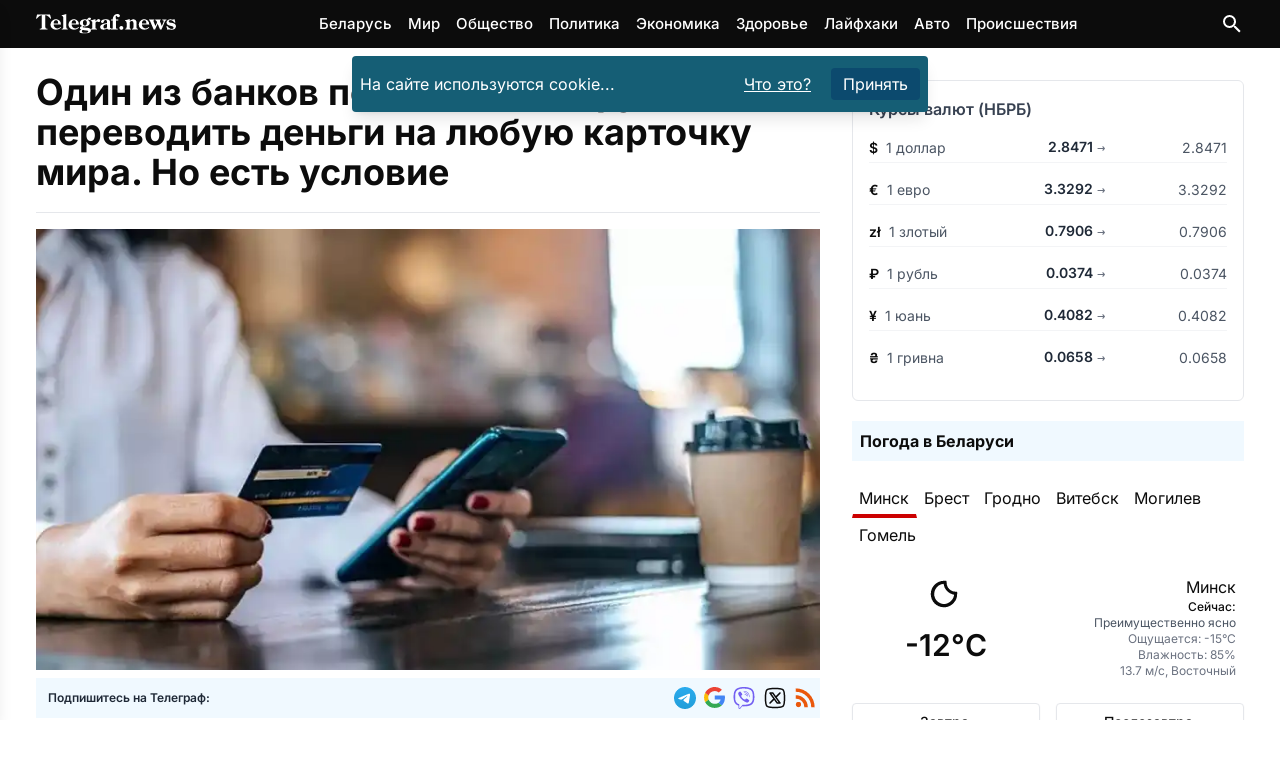

--- FILE ---
content_type: text/html
request_url: https://telegraf.news/ehkonomika/odin-iz-bankov-pozvolil-belorusam-perevodit-dengi-na-ljubuju-kartochku-mira-no-est-uslovie/
body_size: 22355
content:
<!DOCTYPE html><html lang="ru-BY"> <head><meta charset="utf-8"><meta name="viewport" content="width=device-width,initial-scale=1"><link rel="icon" href="/images/favicons/favicon.ico" sizes="any"><link rel="icon" type="image/svg+xml" href="/images/favicons/favicon.svg"><link rel="apple-touch-icon" href="/images/favicons/apple-touch-icon.png"><link rel="icon" type="image/png" sizes="16x16" href="/images/favicons/favicon-16x16.png"><link rel="icon" type="image/png" sizes="32x32" href="/images/favicons/favicon-32x32.png"><link rel="icon" type="image/png" sizes="96x96" href="/images/favicons/favicon-96x96.png"><link rel="icon" type="image/png" sizes="192x192" href="/images/favicons/android-chrome-192x192.png"><link rel="icon" type="image/png" sizes="512x512" href="/images/favicons/android-chrome-512x512.png"><link rel="apple-touch-icon" sizes="180x180" href="/images/favicons/apple-touch-icon.png"><meta name="lh-site-verification" content="aaffd4a78ddc9a6661d0"><meta name="theme-color" content="#ffffff"><title>Один из банков позволил белорусам переводить деньги на любую карточку мира. Но есть условие – Telegraf.news</title><meta name="description" content="«Паритетбанк» начал использовать мировой сервис Visa Alias, позволяющий переводить деньги на любую карточку мира. Для этого достаточно знать номер мобильного телефона владельца карты."><meta name="robots" content="follow, index, max-snippet:-1, max-video-preview:-1, max-image-preview:large"><link rel="canonical" href="https://telegraf.news/ehkonomika/odin-iz-bankov-pozvolil-belorusam-perevodit-dengi-na-ljubuju-kartochku-mira-no-est-uslovie/"><meta property="og:locale" content="ru_BY"><meta property="og:type" content="article"><meta property="og:title" content="Один из банков позволил белорусам переводить деньги на любую карточку мира. Но есть условие &#38;ndash; Telegraf.news"><meta property="og:description" content="«Паритетбанк» начал использовать мировой сервис Visa Alias, позволяющий переводить деньги на любую карточку мира. Для этого достаточно знать номер мобильного телефона владельца карты."><meta property="og:url" content="https://telegraf.news/ehkonomika/odin-iz-bankov-pozvolil-belorusam-perevodit-dengi-na-ljubuju-kartochku-mira-no-est-uslovie/"><meta property=" og:site_name" content="Telegraf.news"><meta name="twitter:card" content="summary_large_image"><meta name="twitter:title" content="Один из банков позволил белорусам переводить деньги на любую карточку мира. Но есть условие &#38;ndash; Telegraf.news"><meta name="twitter:description" content="«Паритетбанк» начал использовать мировой сервис Visa Alias, позволяющий переводить деньги на любую карточку мира. Для этого достаточно знать номер мобильного телефона владельца карты."><meta name="twitter:image" content="https://telegraf.news/file/2023/08/1-8.jpg"><meta property="article:section" content="Экономика"><meta property="og:image" content="https://telegraf.news/file/2023/08/1-8.jpg"><meta property="og:image:secure_url" content="https://telegraf.news/file/2023/08/1-8.jpg"><meta property="og:image:width" content="912"><meta property="og:image:height" content="500"><meta property="og:image:alt" content="Один из банков позволил белорусам переводить деньги на любую карточку мира. Но есть условие"><meta property="og:image:type" content="image/jpeg"><meta property="article:tag" content="Банки Беларуси"><meta property="article:tag" content="Беларусь"><script type="application/ld+json">[{"@context":"https://schema.org","@type":"NewsArticle","mainEntityOfPage":{"@type":"WebPage","@id":"https://telegraf.news/ehkonomika/odin-iz-bankov-pozvolil-belorusam-perevodit-dengi-na-ljubuju-kartochku-mira-no-est-uslovie/"},"headline":"Один из банков позволил белорусам переводить деньги на любую карточку мира. Но есть условие","image":"https://telegraf.news/file/2023/08/1-8.jpg","datePublished":"2023-08-09T15:16:00+03:00","articleSection":"Экономика","author":{"@type":"Organization","name":"Редакция Telegraf.news","url":"https://telegraf.news/redakciya/"},"publisher":{"@type":"Organization","name":"ЧИУП Агентство Телеграф","publishingPrinciples":"https://telegraf.news/redakciya/","logo":{"@type":"ImageObject","url":"/_astro/logo_black.hKlVZoUa.svg","width":120,"height":60},"sameAs":["https://news.google.com/publications/CAAqKAgKIiJDQklTRXdnTWFnOEtEWFJsYkdWbmNtRm1MbTVsZDNNb0FBUAE?hl=ru&gl=RU&ceid=RU%3Aru","https://t.me/telegraf_news_bel","https://invite.viber.com/?g2=AQAQrt42HGDBplUeiInypYEYPxUwwLVmm7ati08iZ2YGJKO4D9Ug1NEhlAhA5ix2","https://x.com/news_telegraf"]},"description":"«Паритетбанк» начал использовать мировой сервис Visa Alias, позволяющий переводить деньги на любую карточку мира. Для этого достаточно знать номер мобильного телефона владельца карты.","about":[{"@type":"Thing","name":"Экономика","sameAs":"http://dbpedia.org/resource/Economy"},{"@type":"Thing","name":"Банки Беларуси","sameAs":"https://www.wikidata.org/wiki/Q22687"},{"@type":"Country","name":"Беларусь","sameAs":"https://www.wikidata.org/wiki/Q184"}]},{"@context":"https://schema.org","@type":"BreadcrumbList","itemListElement":[{"@type":"ListItem","position":1,"name":"Главная","item":"https://telegraf.news/"},{"@type":"ListItem","position":2,"name":"Экономика","item":"https://telegraf.news/ehkonomika/"},{"@type":"ListItem","position":3,"name":"Один из банков позволил белорусам переводить деньги на любую карточку мира. Но есть условие – Telegraf.news","item":"https://telegraf.news/ehkonomika/odin-iz-bankov-pozvolil-belorusam-perevodit-dengi-na-ljubuju-kartochku-mira-no-est-uslovie/"}]}]</script><meta name="verify" content="68f00ac0799ef-5kWtA1Ps"><!-- <ClientRouter fallback="none" /> --><!-- Пикачу --><script type="module">window.yaContextCb=window.yaContextCb||[];</script><script type="module" src="/_astro/Adfox.astro_astro_type_script_index_1_lang.C_ftChW7.js"></script><script async src="https://securepubads.g.doubleclick.net/tag/js/gpt.js" crossorigin="anonymous"></script><script type="module">window.googletag=window.googletag||{cmd:[]};googletag.cmd.push(function(){window.innerWidth>768?(googletag.defineSlot("/21857590943,22589559801/Telegraf.news/Telegraf.news_sidebar_300x600_desktop_1",[[300,600],[160,600],[336,280],[300,300],[300,250],[250,250],[240,400]],"Sidebar1Google3").setCollapseEmptyDiv(!0,!0).addService(googletag.pubads()),googletag.defineSlot("/21857590943,22589559801/Telegraf.news/Telegraf.news_desktop_300x600_2",[[300,600],[160,600],[336,280],[300,300],[300,250],[250,250],[240,400]],"Sidebar1Google1").setCollapseEmptyDiv(!0,!0).addService(googletag.pubads()),googletag.defineSlot("/21857590943,22589559801/Telegraf.news/Telegraf.news_desktop_rastyazhka_970x250",[[728,250],[728,120],[728,90],[468,60],"fluid"],"div-gpt-ad-top-desktop-fallback").setCollapseEmptyDiv(!0,!0).addService(googletag.pubads()),googletag.defineSlot("/21857590943,22589559801/Telegraf.news/Telegraf.news_statya_970x250_desktop_1",[[728,250],[728,120],[728,90],[468,60],"fluid"],"ArticleAfterText1").setCollapseEmptyDiv(!0,!0).addService(googletag.pubads()),googletag.defineSlot("/21857590943,22589559801/Telegraf.news/Telegraf.news_statya_970x250_desktop_2",[[728,250],[728,120],[728,90],[468,60],"fluid"],"Top2").setCollapseEmptyDiv(!0,!0).addService(googletag.pubads())):(googletag.defineSlot("/21857590943,22589559801/Telegraf.news/Telegraf.news_mobile_300x300_art_top_small",[[336,280],[300,300],[300,250],[250,250],"fluid"],"goo1").setCollapseEmptyDiv(!0,!0).addService(googletag.pubads()),googletag.defineSlot("/21857590943,22589559801/Telegraf.news/Telegraf.news_mobile_300x250_art_longread",[[336,280],[300,300],[300,250],[250,250],"fluid"],"ArticleIntext3").setCollapseEmptyDiv(!0,!0).addService(googletag.pubads()),googletag.defineSlot("/21857590943,22589559801/Telegraf.news/Telegraf.news_longread_300x300_mobile",[[336,280],[300,300],[300,250],[250,250],"fluid"],"ArticleIntext4").setCollapseEmptyDiv(!0,!0).addService(googletag.pubads()),googletag.defineSlot("/21857590943,22589559801/Telegraf.news/Telegraf.news_longread_300x300_mobile_2",[[336,280],[300,300],[300,250],[250,250],"fluid"],"ArticleIntext5").setCollapseEmptyDiv(!0,!0).addService(googletag.pubads()),googletag.defineSlot("/21857590943,22589559801/Telegraf.news/Telegraf.news_mobile_300x250_art_end",[[336,280],[300,300],[300,250],[250,250],"fluid"],"ArticleAfterText1").setCollapseEmptyDiv(!0,!0).addService(googletag.pubads()),googletag.defineSlot("/21857590943,22589559801/Telegraf.news/mobile_300x300_infinity_1",[[300,300],[336,280],[250,250],[300,250],"fluid"],"div-gpt-ad-top-mobile-fallback").setCollapseEmptyDiv(!0,!0).addService(googletag.pubads()),googletag.defineSlot("/21857590943,22589559801/Telegraf.news/mobile_300x300_infinity_2",[[300,300],[336,280],[250,250],[300,250],"fluid"],"pikach-3").setCollapseEmptyDiv(!0,!0).addService(googletag.pubads()),googletag.defineSlot("/21857590943,22589559801/Telegraf.news/mobile_300x300_infinity_3",[[300,300],[336,280],[250,250],[300,250],"fluid"],"pikach-5").setCollapseEmptyDiv(!0,!0).addService(googletag.pubads())),googletag.pubads().enableSingleRequest(),googletag.pubads().enableLazyLoad(),googletag.pubads().collapseEmptyDivs(),googletag.enableServices()});</script><style>h1,h2{margin:0}@font-face{font-family:Inter Variable;font-style:normal;font-display:swap;font-weight:100 900;src:url(/_astro/inter-cyrillic-ext-wght-normal.B2xhLi22.woff2) format("woff2-variations");unicode-range:U+0460-052F,U+1C80-1C8A,U+20B4,U+2DE0-2DFF,U+A640-A69F,U+FE2E-FE2F}@font-face{font-family:Inter Variable;font-style:normal;font-display:swap;font-weight:100 900;src:url(/_astro/inter-cyrillic-wght-normal.CMZtQduZ.woff2) format("woff2-variations");unicode-range:U+0301,U+0400-045F,U+0490-0491,U+04B0-04B1,U+2116}@font-face{font-family:Inter Variable;font-style:normal;font-display:swap;font-weight:100 900;src:url(/_astro/inter-greek-ext-wght-normal.CGAr0uHJ.woff2) format("woff2-variations");unicode-range:U+1F00-1FFF}@font-face{font-family:Inter Variable;font-style:normal;font-display:swap;font-weight:100 900;src:url(/_astro/inter-greek-wght-normal.CaVNZxsx.woff2) format("woff2-variations");unicode-range:U+0370-0377,U+037A-037F,U+0384-038A,U+038C,U+038E-03A1,U+03A3-03FF}@font-face{font-family:Inter Variable;font-style:normal;font-display:swap;font-weight:100 900;src:url(/_astro/inter-vietnamese-wght-normal.CBcvBZtf.woff2) format("woff2-variations");unicode-range:U+0102-0103,U+0110-0111,U+0128-0129,U+0168-0169,U+01A0-01A1,U+01AF-01B0,U+0300-0301,U+0303-0304,U+0308-0309,U+0323,U+0329,U+1EA0-1EF9,U+20AB}@font-face{font-family:Inter Variable;font-style:normal;font-display:swap;font-weight:100 900;src:url(/_astro/inter-latin-ext-wght-normal.DO1Apj_S.woff2) format("woff2-variations");unicode-range:U+0100-02BA,U+02BD-02C5,U+02C7-02CC,U+02CE-02D7,U+02DD-02FF,U+0304,U+0308,U+0329,U+1D00-1DBF,U+1E00-1E9F,U+1EF2-1EFF,U+2020,U+20A0-20AB,U+20AD-20C0,U+2113,U+2C60-2C7F,U+A720-A7FF}@font-face{font-family:Inter Variable;font-style:normal;font-display:swap;font-weight:100 900;src:url(/_astro/inter-latin-wght-normal.Dx4kXJAl.woff2) format("woff2-variations");unicode-range:U+0000-00FF,U+0131,U+0152-0153,U+02BB-02BC,U+02C6,U+02DA,U+02DC,U+0304,U+0308,U+0329,U+2000-206F,U+20AC,U+2122,U+2191,U+2193,U+2212,U+2215,U+FEFF,U+FFFD}@media (min-width:728px){.md\:flex{display:flex}.md\:hidden{display:none}.md\:flex-row{flex-direction:row}.md\:items-center{align-items:center}.md\:justify-start{justify-content:flex-start}.md\:space-x-4>:not([hidden])~:not([hidden]){--tw-space-x-reverse:0;margin-right:calc(1rem * var(--tw-space-x-reverse));margin-left:calc(1rem * calc(1 - var(--tw-space-x-reverse)))}.md\:space-y-0>:not([hidden])~:not([hidden]){--tw-space-y-reverse:0;margin-top:calc(0px * calc(1 - var(--tw-space-y-reverse)));margin-bottom:calc(0px * var(--tw-space-y-reverse))}.md\:text-left{text-align:left}.md\:text-\[5rem\]{font-size:5rem}}*,:after,:before{--tw-border-spacing-x:0;--tw-border-spacing-y:0;--tw-translate-x:0;--tw-translate-y:0;--tw-rotate:0;--tw-skew-x:0;--tw-skew-y:0;--tw-scale-x:1;--tw-scale-y:1;--tw-pan-x: ;--tw-pan-y: ;--tw-pinch-zoom: ;--tw-scroll-snap-strictness:proximity;--tw-gradient-from-position: ;--tw-gradient-via-position: ;--tw-gradient-to-position: ;--tw-ordinal: ;--tw-slashed-zero: ;--tw-numeric-figure: ;--tw-numeric-spacing: ;--tw-numeric-fraction: ;--tw-ring-inset: ;--tw-ring-offset-width:0px;--tw-ring-offset-color:#fff;--tw-ring-color:rgb(59 130 246 / .5);--tw-ring-offset-shadow:0 0 #0000;--tw-ring-shadow:0 0 #0000;--tw-shadow:0 0 #0000;--tw-shadow-colored:0 0 #0000;--tw-blur: ;--tw-brightness: ;--tw-contrast: ;--tw-grayscale: ;--tw-hue-rotate: ;--tw-invert: ;--tw-saturate: ;--tw-sepia: ;--tw-drop-shadow: ;--tw-backdrop-blur: ;--tw-backdrop-brightness: ;--tw-backdrop-contrast: ;--tw-backdrop-grayscale: ;--tw-backdrop-hue-rotate: ;--tw-backdrop-invert: ;--tw-backdrop-opacity: ;--tw-backdrop-saturate: ;--tw-backdrop-sepia: ;--tw-contain-size: ;--tw-contain-layout: ;--tw-contain-paint: ;--tw-contain-style: }::backdrop{--tw-border-spacing-x:0;--tw-border-spacing-y:0;--tw-translate-x:0;--tw-translate-y:0;--tw-rotate:0;--tw-skew-x:0;--tw-skew-y:0;--tw-scale-x:1;--tw-scale-y:1;--tw-pan-x: ;--tw-pan-y: ;--tw-pinch-zoom: ;--tw-scroll-snap-strictness:proximity;--tw-gradient-from-position: ;--tw-gradient-via-position: ;--tw-gradient-to-position: ;--tw-ordinal: ;--tw-slashed-zero: ;--tw-numeric-figure: ;--tw-numeric-spacing: ;--tw-numeric-fraction: ;--tw-ring-inset: ;--tw-ring-offset-width:0px;--tw-ring-offset-color:#fff;--tw-ring-color:rgb(59 130 246 / .5);--tw-ring-offset-shadow:0 0 #0000;--tw-ring-shadow:0 0 #0000;--tw-shadow:0 0 #0000;--tw-shadow-colored:0 0 #0000;--tw-blur: ;--tw-brightness: ;--tw-contrast: ;--tw-grayscale: ;--tw-hue-rotate: ;--tw-invert: ;--tw-saturate: ;--tw-sepia: ;--tw-drop-shadow: ;--tw-backdrop-blur: ;--tw-backdrop-brightness: ;--tw-backdrop-contrast: ;--tw-backdrop-grayscale: ;--tw-backdrop-hue-rotate: ;--tw-backdrop-invert: ;--tw-backdrop-opacity: ;--tw-backdrop-saturate: ;--tw-backdrop-sepia: ;--tw-contain-size: ;--tw-contain-layout: ;--tw-contain-paint: ;--tw-contain-style: }*,:after,:before{box-sizing:border-box;border-width:0;border-style:solid;border-color:#e5e7eb}:after,:before{--tw-content:""}:host,html{line-height:1.5;-webkit-text-size-adjust:100%;-moz-tab-size:4;-o-tab-size:4;tab-size:4;font-family:Inter Variable,Inter,ui-sans-serif,system-ui,sans-serif,"Apple Color Emoji","Segoe UI Emoji",Segoe UI Symbol,"Noto Color Emoji";font-feature-settings:normal;font-variation-settings:normal}body{margin:0;line-height:inherit}h1,h2{font-size:inherit;font-weight:inherit}a{color:inherit;text-decoration:inherit}button,input{font-family:inherit;font-feature-settings:inherit;font-variation-settings:inherit;font-size:100%;font-weight:inherit;line-height:inherit;letter-spacing:inherit;color:inherit;margin:0;padding:0}button{text-transform:none}button{-webkit-appearance:button;background-color:transparent;background-image:none}:-moz-focusring{outline:auto}:-moz-ui-invalid{box-shadow:none}::-webkit-inner-spin-button,::-webkit-outer-spin-button{height:auto}[type=search]{-webkit-appearance:textfield;outline-offset:-2px}::-webkit-search-decoration{-webkit-appearance:none}::-webkit-file-upload-button{-webkit-appearance:button;font:inherit}h1,h2,p{margin:0}ul{list-style:none;margin:0;padding:0}input::-moz-placeholder{opacity:1;color:#9ca3af}img,svg{display:block;vertical-align:middle}img{max-width:100%;height:auto}:root{--var-color-tel-black:#0c0c0c;--var-color-white:#fff;--var-color-slate-100:#f1f5f9;--var-color-slate-300:#cbd5e1;--var-color-slate-400:#94a3b8;--var-color-slate-500:#64748b;--var-color-slate-700:#334155;--var-color-slate-900:#0f172a;--var-color-blue-500:#3b82f6;--var-color-blue-600:#2563eb;--var-color-blue-700:#1d4ed8;--var-color-blue-100:#dbeafe;--var-color-blue-200:#bfdbfe;--var-color-blue-300:#93c5fd;--var-color-purple-700:#7e22ce;--var-color-purple-500:#a855f7;--var-color-orange-400:#fb923c;--var-color-orange-600:#ea580c;--var-color-teal-400:#2dd4bf;--var-color-teal-600:#0d9488;--var-color-teal-700:#0f766e;--var-color-green-100:#dcfce7;--var-color-green-200:#bbf7d0;--var-color-green-300:#86efac;--var-color-green-500:#22c55e;--var-color-green-600:#16a34a;--var-color-green-700:#15803d;--var-color-green-800:#166534;--var-color-green-900:#14532d;--var-color-dark-slate-800:#1e293b;--var-color-dark-slate-900:#0f172a;--var-color-dark-slate-950:#020617;--var-color-dark-slate-300:#cbd5e1;--var-color-dark-slate-400:#94a3b8}:root{--th-base-100:#0c0c0c;--th-tel-black:#0c0c0c;--th-tel-red:#cc0000;--th-tel-telegram:#24a1de;--th-tel-viber:#7360f2;--th-tel-vk:#0077ff;--th-tel-ok:#ff7700;--th-tel-whatsapp:#25d366;--th-base-200:var(--var-color-slate-100);--th-base-300:var(--var-color-slate-300);--th-base-code:var(--var-color-slate-400);--th-content:var(--var-color-slate-700);--th-headings:var(--var-color-slate-900);--th-captions:var(--var-color-slate-500);--th-primary:var(--var-color-blue-500);--th-primary-hover:var(--var-color-blue-700);--th-primary-content:var(--var-color-white);--th-primary-base-200:var(--var-color-blue-100);--th-primary-base-300:var(--var-color-blue-200);--th-links:var(--th-primary);--th-links-hover:var(--th-primary-hover);--th-links-visited:var(--var-color-purple-700);--th-secondary:var(--var-color-orange-400);--th-secondary-hover:var(--var-color-orange-600);--th-secondary-content:var(--var-color-white);--th-accent:var(--var-color-teal-400);--th-accent-hover:var(--var-color-teal-600);--th-accent-content:var(--var-color-slate-700);--th-rounded-box:.175rem;--th-rounded-button:.25rem;--th-rounded-tag:9999px}body{color:var(--th-content)}:root{--expressive-code-font-size:.875rem}.container{width:100%;margin-right:auto;margin-left:auto;padding-right:1rem;padding-left:1rem}@media (min-width:600px){.container{max-width:600px}}@media (min-width:728px){:root{--expressive-code-font-size:1rem}.container{max-width:728px}}@media (min-width:984px){.container{max-width:984px}}@media (min-width:1240px){.container{max-width:1240px}}@media (min-width:1400px){.container{max-width:1400px}}.button{display:inline-flex;align-items:center;gap:.5rem;text-decoration-line:none;border-radius:var(--th-rounded-button);font-size:1rem;line-height:1.5rem}.button-outline{border-width:1px}.button-outline-primary{border-color:var(--th-primary);color:var(--th-primary)}.button-md{padding:.375rem 1.25rem;font-size:1.125rem;line-height:1.75rem}.fixed{position:fixed}.absolute{position:absolute}.relative{position:relative}.sticky{position:sticky}.inset-0{inset:0}.inset-y-0{top:0;bottom:0}.left-0{left:0}.right-3{right:.75rem}.top-0{top:0}.top-1{top:.25rem}.top-2{top:.5rem}.top-\[4\.8rem\]{top:4.8rem}.z-40{z-index:40}.z-50{z-index:50}.mx-auto{margin-left:auto;margin-right:auto}.my-7{margin-top:1.75rem;margin-bottom:1.75rem}.mb-4{margin-bottom:1rem}.mr-1{margin-right:.25rem}.mr-2{margin-right:.5rem}.mt-0{margin-top:0}.mt-10{margin-top:2.5rem}.mt-2{margin-top:.5rem}.mt-4{margin-top:1rem}.mt-5{margin-top:1.25rem}.mt-auto{margin-top:auto}.block{display:block}.inline-block{display:inline-block}.flex{display:flex}.hidden{display:none}.h-12{height:3rem}.min-h-screen{min-height:100vh}.w-64{width:16rem}.w-\[calc\(100\%-1rem\)\]{width:calc(100% - 1rem)}.w-full{width:100%}.max-w-lg{max-width:32rem}.max-w-xl{max-width:36rem}.flex-1{flex:1 1 0%}.shrink-0{flex-shrink:0}.-translate-x-full{--tw-translate-x:-100%;transform:translate(var(--tw-translate-x),var(--tw-translate-y)) rotate(var(--tw-rotate)) skew(var(--tw-skew-x)) skewY(var(--tw-skew-y)) scaleX(var(--tw-scale-x)) scaleY(var(--tw-scale-y))}.scale-95{--tw-scale-x:.95;--tw-scale-y:.95;transform:translate(var(--tw-translate-x),var(--tw-translate-y)) rotate(var(--tw-rotate)) skew(var(--tw-skew-x)) skewY(var(--tw-skew-y)) scaleX(var(--tw-scale-x)) scaleY(var(--tw-scale-y))}.transform{transform:translate(var(--tw-translate-x),var(--tw-translate-y)) rotate(var(--tw-rotate)) skew(var(--tw-skew-x)) skewY(var(--tw-skew-y)) scaleX(var(--tw-scale-x)) scaleY(var(--tw-scale-y))}.flex-col{flex-direction:column}.flex-wrap{flex-wrap:wrap}.items-start{align-items:flex-start}.items-center{align-items:center}.justify-center{justify-content:center}.justify-between{justify-content:space-between}.gap-2{gap:.5rem}.gap-4{gap:1rem}.space-x-2>:not([hidden])~:not([hidden]){--tw-space-x-reverse:0;margin-right:calc(.5rem * var(--tw-space-x-reverse));margin-left:calc(.5rem * calc(1 - var(--tw-space-x-reverse)))}.space-x-4>:not([hidden])~:not([hidden]){--tw-space-x-reverse:0;margin-right:calc(1rem * var(--tw-space-x-reverse));margin-left:calc(1rem * calc(1 - var(--tw-space-x-reverse)))}.space-y-1>:not([hidden])~:not([hidden]){--tw-space-y-reverse:0;margin-top:calc(.25rem * calc(1 - var(--tw-space-y-reverse)));margin-bottom:calc(.25rem * var(--tw-space-y-reverse))}.space-y-4>:not([hidden])~:not([hidden]){--tw-space-y-reverse:0;margin-top:calc(1rem * calc(1 - var(--tw-space-y-reverse)));margin-bottom:calc(1rem * var(--tw-space-y-reverse))}.overflow-hidden{overflow:hidden}.rounded{border-radius:.25rem}.bg-black{--tw-bg-opacity:1;background-color:rgb(0 0 0 / var(--tw-bg-opacity,1))}.bg-cyan-800{--tw-bg-opacity:1;background-color:rgb(21 94 117 / var(--tw-bg-opacity,1))}.bg-gray-800{--tw-bg-opacity:1;background-color:rgb(31 41 55 / var(--tw-bg-opacity,1))}.bg-sky-900{--tw-bg-opacity:1;background-color:rgb(12 74 110 / var(--tw-bg-opacity,1))}.bg-tel-black{background-color:var(--th-tel-black)}.bg-transparent{background-color:transparent}.bg-white{--tw-bg-opacity:1;background-color:rgb(255 255 255 / var(--tw-bg-opacity,1))}.bg-opacity-70{--tw-bg-opacity:.7}.p-2{padding:.5rem}.p-4{padding:1rem}.px-2{padding-left:.5rem;padding-right:.5rem}.px-3{padding-left:.75rem;padding-right:.75rem}.py-1{padding-top:.25rem;padding-bottom:.25rem}.py-2{padding-top:.5rem;padding-bottom:.5rem}.py-3{padding-top:.75rem;padding-bottom:.75rem}.py-7{padding-top:1.75rem;padding-bottom:1.75rem}.pt-5{padding-top:1.25rem}.text-center{text-align:center}.font-sans{font-family:Inter Variable,Inter,ui-sans-serif,system-ui,sans-serif,"Apple Color Emoji","Segoe UI Emoji",Segoe UI Symbol,"Noto Color Emoji"}.text-2xl{font-size:1.5rem;line-height:2rem}.text-3xl{font-size:1.875rem;line-height:2.25rem}.text-\[15px\]{font-size:15px}.text-\[16px\]{font-size:16px}.text-\[21px\]{font-size:21px}.text-\[22px\]{font-size:22px}.text-\[24px\]{font-size:24px}.text-\[29px\]{font-size:29px}.text-sm{font-size:.875rem;line-height:1.25rem}.text-xl{font-size:1.25rem;line-height:1.75rem}.text-xs{font-size:.75rem;line-height:1rem}.font-bold{font-weight:700}.font-medium{font-weight:500}.font-semibold{font-weight:600}.leading-\[5rem\]{line-height:5rem}.text-gray-400{--tw-text-opacity:1;color:rgb(156 163 175 / var(--tw-text-opacity,1))}.text-orange-600{--tw-text-opacity:1;color:rgb(234 88 12 / var(--tw-text-opacity,1))}.text-tel-black{color:var(--th-tel-black)}.text-white{--tw-text-opacity:1;color:rgb(255 255 255 / var(--tw-text-opacity,1))}.underline{text-decoration-line:underline}.opacity-0{opacity:0}.shadow-lg{--tw-shadow:0 10px 15px -3px rgb(0 0 0 / .1),0 4px 6px -4px rgb(0 0 0 / .1);--tw-shadow-colored:0 10px 15px -3px var(--tw-shadow-color),0 4px 6px -4px var(--tw-shadow-color);box-shadow:var(--tw-ring-offset-shadow,0 0 #0000),var(--tw-ring-shadow,0 0 #0000),var(--tw-shadow)}@media (min-width:728px){.md\:mb-0{margin-bottom:0}.md\:flex{display:flex}.md\:hidden{display:none}.md\:w-1\/2{width:50%}.md\:flex-row{flex-direction:row}.md\:items-center{align-items:center}.md\:justify-start{justify-content:flex-start}.md\:justify-end{justify-content:flex-end}.md\:space-x-4>:not([hidden])~:not([hidden]){--tw-space-x-reverse:0;margin-right:calc(1rem * var(--tw-space-x-reverse));margin-left:calc(1rem * calc(1 - var(--tw-space-x-reverse)))}.md\:space-y-0>:not([hidden])~:not([hidden]){--tw-space-y-reverse:0;margin-top:calc(0px * calc(1 - var(--tw-space-y-reverse)));margin-bottom:calc(0px * var(--tw-space-y-reverse))}.md\:text-left{text-align:left}.md\:text-\[5rem\]{font-size:5rem}}</style><link rel="stylesheet" href="/_astro/main.DGcBbbF4.css" media="print" onload="this.media='all'"><noscript><link rel="stylesheet" href="/_astro/main.DGcBbbF4.css"></noscript><script type="module">(function(e,r,n,t,m){e[t]=e[t]||[],e[t].push({"gtm.start":new Date().getTime(),event:"gtm.js"});var g=r.getElementsByTagName(n)[0],a=r.createElement(n),o="";a.defer=!0,a.src="https://www.googletagmanager.com/gtm.js?id="+m+o,g.parentNode.insertBefore(a,g)})(window,document,"script","dataLayer","GTM-P64XDVSJ");</script>  <script defer src="https://platform-api.sharethis.com/js/sharethis.js#property=5fad52bce3f5df0012a01974&product=inline-reaction-buttons"></script>  <script defer src="/js/tiser.js"></script><script defer src="/js/relevant.js"></script><style>@keyframes fadeIn{0%{opacity:0}to{opacity:1}}.animate-fadeIn[data-astro-cid-s35kxzai]{animation:fadeIn .3s ease-in-out}@font-face{font-family:Inter Variable;font-style:normal;font-display:swap;font-weight:100 900;src:url(/_astro/inter-cyrillic-ext-wght-normal.B2xhLi22.woff2) format("woff2-variations");unicode-range:U+0460-052F,U+1C80-1C8A,U+20B4,U+2DE0-2DFF,U+A640-A69F,U+FE2E-FE2F}@font-face{font-family:Inter Variable;font-style:normal;font-display:swap;font-weight:100 900;src:url(/_astro/inter-cyrillic-wght-normal.CMZtQduZ.woff2) format("woff2-variations");unicode-range:U+0301,U+0400-045F,U+0490-0491,U+04B0-04B1,U+2116}@font-face{font-family:Inter Variable;font-style:normal;font-display:swap;font-weight:100 900;src:url(/_astro/inter-greek-ext-wght-normal.CGAr0uHJ.woff2) format("woff2-variations");unicode-range:U+1F00-1FFF}@font-face{font-family:Inter Variable;font-style:normal;font-display:swap;font-weight:100 900;src:url(/_astro/inter-greek-wght-normal.CaVNZxsx.woff2) format("woff2-variations");unicode-range:U+0370-0377,U+037A-037F,U+0384-038A,U+038C,U+038E-03A1,U+03A3-03FF}@font-face{font-family:Inter Variable;font-style:normal;font-display:swap;font-weight:100 900;src:url(/_astro/inter-vietnamese-wght-normal.CBcvBZtf.woff2) format("woff2-variations");unicode-range:U+0102-0103,U+0110-0111,U+0128-0129,U+0168-0169,U+01A0-01A1,U+01AF-01B0,U+0300-0301,U+0303-0304,U+0308-0309,U+0323,U+0329,U+1EA0-1EF9,U+20AB}@font-face{font-family:Inter Variable;font-style:normal;font-display:swap;font-weight:100 900;src:url(/_astro/inter-latin-ext-wght-normal.DO1Apj_S.woff2) format("woff2-variations");unicode-range:U+0100-02BA,U+02BD-02C5,U+02C7-02CC,U+02CE-02D7,U+02DD-02FF,U+0304,U+0308,U+0329,U+1D00-1DBF,U+1E00-1E9F,U+1EF2-1EFF,U+2020,U+20A0-20AB,U+20AD-20C0,U+2113,U+2C60-2C7F,U+A720-A7FF}@font-face{font-family:Inter Variable;font-style:normal;font-display:swap;font-weight:100 900;src:url(/_astro/inter-latin-wght-normal.Dx4kXJAl.woff2) format("woff2-variations");unicode-range:U+0000-00FF,U+0131,U+0152-0153,U+02BB-02BC,U+02C6,U+02DA,U+02DC,U+0304,U+0308,U+0329,U+2000-206F,U+20AC,U+2122,U+2191,U+2193,U+2212,U+2215,U+FEFF,U+FFFD}
</style><script type="module" src="/_astro/page.Cm0m207v.js"></script></head><body class="flex flex-col min-h-screen text-tel-black font-sans text-[16px] bg-white">  <header id="main-header" class="bg-tel-black sticky top-0 z-50"> <div class="container h-12 flex items-center justify-between"> <a href="https://telegraf.news/"> <img src="/_image/?href=%2F_astro%2Flogotelegrafbel.3kXnYF84.svg&#38;w=140&#38;h=20&#38;f=svg" loading="eager" alt="Telegraf.news" decoding="async" fetchpriority="auto" width="140" height="20" class="shrink-0 select-none"> </a> <nav class="hidden md:flex space-x-4 text-white text-[15px] font-medium"> <a href="https://telegraf.news/hashtag/belarus/">Беларусь</a><a href="https://telegraf.news/world-news/">Мир</a><a href="https://telegraf.news/obshhestvo/">Общество</a><a href="https://telegraf.news/politika/">Политика</a><a href="https://telegraf.news/ehkonomika/">Экономика</a><a href="https://telegraf.news/zdorove/">Здоровье</a><a href="https://telegraf.news/lifehacks/">Лайфхаки</a><a href="https://telegraf.news/auto/">Авто</a><a href="https://telegraf.news/proisshestviya/">Происшествия</a> </nav> <div class="head_buttons flex items-center"> <button id="mobileMenuButton" class="md:hidden" aria-expanded="false" aria-label="Меню сайта"> <svg width="1em" height="1em" class="text-white text-3xl mr-1 menu-icon-open" data-icon="mdi:hamburger-menu">   <symbol id="ai:mdi:hamburger-menu" viewBox="0 0 24 24"><path fill="currentColor" d="M3 6h18v2H3zm0 5h18v2H3zm0 5h18v2H3z"/></symbol><use href="#ai:mdi:hamburger-menu"></use>  </svg> <svg width="1em" height="1em" class="text-white text-3xl mr-1 hidden menu-icon-close" data-icon="mdi:close">   <symbol id="ai:mdi:close" viewBox="0 0 24 24"><path fill="currentColor" d="M19 6.41L17.59 5L12 10.59L6.41 5L5 6.41L10.59 12L5 17.59L6.41 19L12 13.41L17.59 19L19 17.59L13.41 12z"/></symbol><use href="#ai:mdi:close"></use>  </svg> </button> <button id="searchButton" aria-label="Поиск по сайту"> <svg width="1em" height="1em" class="text-white text-2xl" data-icon="mdi:magnify">   <symbol id="ai:mdi:magnify" viewBox="0 0 24 24"><path fill="currentColor" d="M9.5 3A6.5 6.5 0 0 1 16 9.5c0 1.61-.59 3.09-1.56 4.23l.27.27h.79l5 5l-1.5 1.5l-5-5v-.79l-.27-.27A6.52 6.52 0 0 1 9.5 16A6.5 6.5 0 0 1 3 9.5A6.5 6.5 0 0 1 9.5 3m0 2C7 5 5 7 5 9.5S7 14 9.5 14S14 12 14 9.5S12 5 9.5 5"/></symbol><use href="#ai:mdi:magnify"></use>  </svg> </button>  </div> <nav id="mobileMenu" class="fixed inset-y-0 left-0 w-64 bg-tel-black shadow-lg transform -translate-x-full transition-transform duration-300 ease-in-out z-50"> <button aria-label="Закрыть Меню сайта" id="closeMenu" class="close-menu absolute top-2 right-3 text-gray-400 hover:text-white"> <svg width="1em" height="1em" viewBox="0 0 24 24" class="text-2xl" data-icon="mdi:close">   <use href="#ai:mdi:close"></use>  </svg> </button> <ul class="flex mt-5 flex-col p-4 space-y-4"> <li> <a href="https://telegraf.news/hashtag/belarus/" class="block py-2 hover:opacity-75 text-white"> Беларусь </a> </li><li> <a href="https://telegraf.news/world-news/" class="block py-2 hover:opacity-75 text-white"> Мир </a> </li><li> <a href="https://telegraf.news/obshhestvo/" class="block py-2 hover:opacity-75 text-white"> Общество </a> </li><li> <a href="https://telegraf.news/politika/" class="block py-2 hover:opacity-75 text-white"> Политика </a> </li><li> <a href="https://telegraf.news/ehkonomika/" class="block py-2 hover:opacity-75 text-white"> Экономика </a> </li><li> <a href="https://telegraf.news/zdorove/" class="block py-2 hover:opacity-75 text-white"> Здоровье </a> </li><li> <a href="https://telegraf.news/lifehacks/" class="block py-2 hover:opacity-75 text-white"> Лайфхаки </a> </li><li> <a href="https://telegraf.news/auto/" class="block py-2 hover:opacity-75 text-white"> Авто </a> </li><li> <a href="https://telegraf.news/proisshestviya/" class="block py-2 hover:opacity-75 text-white"> Происшествия </a> </li> </ul> <div class="w-full flex items-center bg-transparent justify-center md:justify-end mt-2"> <span class="mr-2 font-semibold text-white mt-0">Соцсети:</span> <div class="flex items-center"> <a rel="nofollow noopener noreferrer" href="https://t.me/telegraf_news_bel" target="_blank" aria-label="Подписаться в Telegram" class="hover:opacity-80 transition-opacity" role="button"> <svg width="1em" height="1em" class="text-[22px] mr-2" data-icon="logos:telegram">   <symbol id="ai:logos:telegram" viewBox="0 0 256 256"><defs><linearGradient id="SVGuySfwdaH" x1="50%" x2="50%" y1="0%" y2="100%"><stop offset="0%" stop-color="#2AABEE"/><stop offset="100%" stop-color="#229ED9"/></linearGradient></defs><path fill="url(#SVGuySfwdaH)" d="M128 0C94.06 0 61.48 13.494 37.5 37.49A128.04 128.04 0 0 0 0 128c0 33.934 13.5 66.514 37.5 90.51C61.48 242.506 94.06 256 128 256s66.52-13.494 90.5-37.49c24-23.996 37.5-56.576 37.5-90.51s-13.5-66.514-37.5-90.51C194.52 13.494 161.94 0 128 0"/><path fill="#FFF" d="M57.94 126.648q55.98-24.384 74.64-32.152c35.56-14.786 42.94-17.354 47.76-17.441c1.06-.017 3.42.245 4.96 1.49c1.28 1.05 1.64 2.47 1.82 3.467c.16.996.38 3.266.2 5.038c-1.92 20.24-10.26 69.356-14.5 92.026c-1.78 9.592-5.32 12.808-8.74 13.122c-7.44.684-13.08-4.912-20.28-9.63c-11.26-7.386-17.62-11.982-28.56-19.188c-12.64-8.328-4.44-12.906 2.76-20.386c1.88-1.958 34.64-31.748 35.26-34.45c.08-.338.16-1.598-.6-2.262c-.74-.666-1.84-.438-2.64-.258c-1.14.256-19.12 12.152-54 35.686c-5.1 3.508-9.72 5.218-13.88 5.128c-4.56-.098-13.36-2.584-19.9-4.708c-8-2.606-14.38-3.984-13.82-8.41c.28-2.304 3.46-4.662 9.52-7.072"/></symbol><use href="#ai:logos:telegram"></use>  </svg> </a> <a rel="nofollow noopener noreferrer" href="https://news.google.com/publications/CAAqKAgKIiJDQklTRXdnTWFnOEtEWFJsYkdWbmNtRm1MbTVsZDNNb0FBUAE?hl=ru&gl=RU&ceid=RU%3Aru" target="_blank" aria-label="Подписаться в Google Новости" class="hover:opacity-80 transition-opacity" role="button"> <svg width="0.98em" height="1em" class="text-[21px] mr-2" data-icon="logos:google-icon">   <symbol id="ai:logos:google-icon" viewBox="0 0 256 262"><path fill="#4285F4" d="M255.878 133.451c0-10.734-.871-18.567-2.756-26.69H130.55v48.448h71.947c-1.45 12.04-9.283 30.172-26.69 42.356l-.244 1.622l38.755 30.023l2.685.268c24.659-22.774 38.875-56.282 38.875-96.027"/><path fill="#34A853" d="M130.55 261.1c35.248 0 64.839-11.605 86.453-31.622l-41.196-31.913c-11.024 7.688-25.82 13.055-45.257 13.055c-34.523 0-63.824-22.773-74.269-54.25l-1.531.13l-40.298 31.187l-.527 1.465C35.393 231.798 79.49 261.1 130.55 261.1"/><path fill="#FBBC05" d="M56.281 156.37c-2.756-8.123-4.351-16.827-4.351-25.82c0-8.994 1.595-17.697 4.206-25.82l-.073-1.73L15.26 71.312l-1.335.635C5.077 89.644 0 109.517 0 130.55s5.077 40.905 13.925 58.602z"/><path fill="#EB4335" d="M130.55 50.479c24.514 0 41.05 10.589 50.479 19.438l36.844-35.974C195.245 12.91 165.798 0 130.55 0C79.49 0 35.393 29.301 13.925 71.947l42.211 32.783c10.59-31.477 39.891-54.251 74.414-54.251"/></symbol><use href="#ai:logos:google-icon"></use>  </svg> </a> <a rel="nofollow noopener noreferrer" href="https://invite.viber.com/?g2=AQAQrt42HGDBplUeiInypYEYPxUwwLVmm7ati08iZ2YGJKO4D9Ug1NEhlAhA5ix2" target="_blank" aria-label="Подписаться в Viber" class="hover:opacity-80 transition-opacity" role="button"> <svg width="1em" height="1em" class="text-[22px] mr-2" style="color:#7360f2" data-icon="simple-icons:viber">   <symbol id="ai:simple-icons:viber" viewBox="0 0 24 24"><path fill="currentColor" d="M11.4 0C9.473.028 5.333.344 3.02 2.467C1.302 4.187.696 6.7.633 9.817S.488 18.776 6.12 20.36h.003l-.004 2.416s-.037.977.61 1.177c.777.242 1.234-.5 1.98-1.302c.407-.44.972-1.084 1.397-1.58c3.85.326 6.812-.416 7.15-.525c.776-.252 5.176-.816 5.892-6.657c.74-6.02-.36-9.83-2.34-11.546c-.596-.55-3.006-2.3-8.375-2.323c0 0-.395-.025-1.037-.017zm.058 1.693c.545-.004.88.017.88.017c4.542.02 6.717 1.388 7.222 1.846c1.675 1.435 2.53 4.868 1.906 9.897v.002c-.604 4.878-4.174 5.184-4.832 5.395c-.28.09-2.882.737-6.153.524c0 0-2.436 2.94-3.197 3.704c-.12.12-.26.167-.352.144c-.13-.033-.166-.188-.165-.414l.02-4.018c-4.762-1.32-4.485-6.292-4.43-8.895c.054-2.604.543-4.738 1.996-6.173c1.96-1.773 5.474-2.018 7.11-2.03zm.38 2.602a.304.304 0 0 0-.004.607c1.624.01 2.946.537 4.028 1.592c1.073 1.046 1.62 2.468 1.633 4.334c.002.167.14.3.307.3a.304.304 0 0 0 .3-.304c-.014-1.984-.618-3.596-1.816-4.764c-1.19-1.16-2.692-1.753-4.447-1.765zm-3.96.695a.98.98 0 0 0-.616.117l-.01.002c-.43.247-.816.562-1.146.932l-.008.008q-.4.484-.46.948a.6.6 0 0 0-.007.14q0 .205.065.4l.013.01c.135.48.473 1.276 1.205 2.604c.42.768.903 1.5 1.446 2.186q.405.517.87.984l.132.132q.466.463.984.87a15.5 15.5 0 0 0 2.186 1.447c1.328.733 2.126 1.07 2.604 1.206l.01.014a1.3 1.3 0 0 0 .54.055q.466-.055.948-.46c.004 0 .003-.002.008-.005c.37-.33.683-.72.93-1.148l.003-.01c.225-.432.15-.842-.18-1.12c-.004 0-.698-.58-1.037-.83q-.54-.383-1.113-.71c-.51-.285-1.032-.106-1.248.174l-.447.564c-.23.283-.657.246-.657.246c-3.12-.796-3.955-3.955-3.955-3.955s-.037-.426.248-.656l.563-.448c.277-.215.456-.737.17-1.248a13 13 0 0 0-.71-1.115a28 28 0 0 0-.83-1.035a.82.82 0 0 0-.502-.297zm4.49.88a.303.303 0 0 0-.018.606c1.16.085 2.017.466 2.645 1.15c.63.688.93 1.524.906 2.57a.306.306 0 0 0 .61.013c.025-1.175-.334-2.193-1.067-2.994c-.74-.81-1.777-1.253-3.05-1.346h-.024zm.463 1.63a.305.305 0 0 0-.3.287c-.008.167.12.31.288.32c.523.028.875.175 1.113.422c.24.245.388.62.416 1.164a.304.304 0 0 0 .605-.03c-.03-.644-.215-1.178-.58-1.557c-.367-.378-.893-.574-1.52-.607h-.018z"/></symbol><use href="#ai:simple-icons:viber"></use>  </svg> </a> <a rel="nofollow noopener noreferrer" href="https://x.com/news_telegraf" target="_blank" aria-label="Подписаться в X" class="hover:opacity-80 transition-opacity" role="button"> <svg width="1em" height="1em" class="text-[24px] mr-1 text-white " data-icon="hugeicons:new-twitter-rectangle">   <symbol id="ai:hugeicons:new-twitter-rectangle" viewBox="0 0 24 24"><g fill="none" stroke="currentColor" stroke-linecap="round" stroke-linejoin="round" stroke-width="1.5"><path d="M2.5 12c0-4.478 0-6.718 1.391-8.109S7.521 2.5 12.001 2.5c4.478 0 6.717 0 8.108 1.391S21.5 7.521 21.5 12c0 4.478 0 6.718-1.391 8.109S16.479 21.5 12 21.5c-4.478 0-6.717 0-8.109-1.391c-1.39-1.392-1.39-3.63-1.39-8.109"/><path d="m7 17l4.194-4.193M17 7l-4.193 4.194m0 0L9.777 7H7l4.194 5.807m1.613-1.614L17 17h-2.778l-3.028-4.193"/></g></symbol><use href="#ai:hugeicons:new-twitter-rectangle"></use>  </svg> </a> <a rel="nofollow noopener noreferrer" href="https://telegraf.news/feed" target="_blank" aria-label="Подписаться RSS" class="hover:opacity-80 transition-opacity" role="button"> <svg width="1em" height="1em" class="text-[29px] text-orange-600" data-icon="mdi:rss">   <symbol id="ai:mdi:rss" viewBox="0 0 24 24"><path fill="currentColor" d="M6.18 15.64a2.18 2.18 0 0 1 2.18 2.18C8.36 19 7.38 20 6.18 20C5 20 4 19 4 17.82a2.18 2.18 0 0 1 2.18-2.18M4 4.44A15.56 15.56 0 0 1 19.56 20h-2.83A12.73 12.73 0 0 0 4 7.27zm0 5.66a9.9 9.9 0 0 1 9.9 9.9h-2.83A7.07 7.07 0 0 0 4 12.93z"/></symbol><use href="#ai:mdi:rss"></use>  </svg> </a> </div> </div> </nav> <div id="searchPanel" class="fixed w-full justify-center left-0 p-2 z-50 hidden"> <div class="relative top-[4.8rem] pt-5 max-w-lg w-full bg-tel-black shadow-lg mx-auto overflow-hidden transform transition-all duration-300 ease-in-out scale-95 opacity-0"> <form role="search" method="get" action="https://telegraf.news/poisk/" class="p-4"> <div class="flex gap-2"> <input type="search" class="flex-1 px-2 py-3 bg-gray-800 text-white plavyshel-pervyj-tizer-novogo-multfilma-pro-shreka-kogda-reliz/ceholder-gray-400 focus:outline-none focus:ring-2" placeholder="Поиск по сайту" name="q" title="Поиск по сайту:"> <button type="submit" class="px-2 py-1 bg-white text-tel-black font-medium transition-colors duration-200">
Найти
</button> </div> </form> <button id="closeSearch" class="close-search absolute top-1 right-3 text-gray-400 hover:text-white"> <svg width="1em" height="1em" viewBox="0 0 24 24" class="text-2xl" data-icon="mdi:close">   <use href="#ai:mdi:close"></use>  </svg> </button> </div> </div> <div id="Overlay" class="fixed inset-0 bg-black bg-opacity-70 z-40 hidden"></div> </div> </header>    <div class="w-full"> <div class="pikachuwrap"><div id="adfox_top_desktop" class="w-full md:mt-3 empty:hidden"></div></div>

  <script type="module">const t=window.innerWidth<=768;function o(){const e="adfox_top_desktop";window.yaContextCb.push(()=>{Ya.adfoxCode.createAdaptive({ownerId:239538,containerId:e,params:{p1:"cnhpl",p2:"y"}},["desktop"],{tabletWidth:992,phoneWidth:768,isAutoReloads:!1})})}document.addEventListener("DOMContentLoaded",()=>{document.getElementById("adfox_top_desktop"),t||o()});</script> </div> <div class="container grid grid-cols-1 lg:grid-cols-[2fr_1fr] gap-8"> <div class="left mb-5"> <main> <article id="post" data-post-id="836980" data-post-stag="ehkonomika"> <h1 class="head-1 mt-6 mb-4 pb-5 border-b border-gray-200">Один из банков позволил белорусам переводить деньги на любую карточку мира. Но есть условие</h1> <div class="flex flex-wrap justify-between items-center text-xs"> <div class="w-full bg-gray-200 rounded-md flex items-center justify-center"> <picture><source media="(max-width: 799px)" srcset="https://telegraf.news/file/2023/08/1-8.jpg?w=380&h=214&crop=1&q=45"><source media="(min-width: 800px) and (max-width: 1200px)" srcset="https://telegraf.news/file/2023/08/1-8.jpg?w=903&h=495&crop=1&q=45"><source media="(min-width: 1201px)" srcset="https://telegraf.news/file/2023/08/1-8.jpg?w=891&h=501&crop=1&q=45"><img width="891" height="501" src="https://telegraf.news/file/2023/08/1-8.jpg?w=891&h=501&crop=1&q=45" alt="Один из банков позволил белорусам переводить деньги на любую карточку мира. Но есть условие" loading="eager" decoding="async" fetchpriority="auto" class="aspect-[16/9] max-w-full block" data-lightbox="https://telegraf.news/file/2023/08/1-8.jpg"></picture> </div> <div class="w-full flex items-center bg-sky-50 justify-between mt-2"> <span class="mr-2 font-semibold text-gray-800 p-3">Подпишитесь на Телеграф:</span> <div class="flex items-center"> <a rel="nofollow noopener noreferrer" href="https://t.me/telegraf_news_bel" target="_blank" aria-label="Подписаться в Telegram" class="hover:opacity-80 transition-opacity" role="button"> <svg width="1em" height="1em" viewBox="0 0 256 256" class="text-[22px] mr-2" data-icon="logos:telegram">   <use href="#ai:logos:telegram"></use>  </svg> </a> <a rel="nofollow noopener noreferrer" href="https://news.google.com/publications/CAAqKAgKIiJDQklTRXdnTWFnOEtEWFJsYkdWbmNtRm1MbTVsZDNNb0FBUAE?hl=ru&gl=RU&ceid=RU%3Aru" target="_blank" aria-label="Подписаться в Google Новости" class="hover:opacity-80 transition-opacity" role="button"> <svg width="0.98em" height="1em" viewBox="0 0 256 262" class="text-[21px] mr-2" data-icon="logos:google-icon">   <use href="#ai:logos:google-icon"></use>  </svg> </a> <a rel="nofollow noopener noreferrer" href="https://invite.viber.com/?g2=AQAQrt42HGDBplUeiInypYEYPxUwwLVmm7ati08iZ2YGJKO4D9Ug1NEhlAhA5ix2" target="_blank" aria-label="Подписаться в Viber" class="hover:opacity-80 transition-opacity" role="button"> <svg width="1em" height="1em" viewBox="0 0 24 24" class="text-[22px] mr-2" style="color:#7360f2" data-icon="simple-icons:viber">   <use href="#ai:simple-icons:viber"></use>  </svg> </a> <a rel="nofollow noopener noreferrer" href="https://x.com/news_telegraf" target="_blank" aria-label="Подписаться в X" class="hover:opacity-80 transition-opacity" role="button"> <svg width="1em" height="1em" viewBox="0 0 24 24" class="text-[24px] mr-1 " data-icon="hugeicons:new-twitter-rectangle">   <use href="#ai:hugeicons:new-twitter-rectangle"></use>  </svg> </a> <a rel="nofollow noopener noreferrer" href="https://telegraf.news/feed" target="_blank" aria-label="Подписаться RSS" class="hover:opacity-80 transition-opacity" role="button"> <svg width="1em" height="1em" viewBox="0 0 24 24" class="text-[29px] text-orange-600" data-icon="mdi:rss">   <use href="#ai:mdi:rss"></use>  </svg> </a> </div> </div> </div> <div id="post-text" class="prose prose-lg max-w-none prose-tel-red my-5 "> <div class="justify-center h-fit items-center inline-flex mr-1 align-middle not-prose !p-1 !text-xs p-2 bg-tel-red text-white flex flex-nowrap "><svg width="1em" height="1em" class="text-base mr-1 text-white" data-icon="mdi:thumb-up">   <symbol id="ai:mdi:thumb-up" viewBox="0 0 24 24"><path fill="currentColor" d="M23 10a2 2 0 0 0-2-2h-6.32l.96-4.57c.02-.1.03-.21.03-.32c0-.41-.17-.79-.44-1.06L14.17 1L7.59 7.58C7.22 7.95 7 8.45 7 9v10a2 2 0 0 0 2 2h9c.83 0 1.54-.5 1.84-1.22l3.02-7.05c.09-.23.14-.47.14-.73zM1 21h4V9H1z"/></symbol><use href="#ai:mdi:thumb-up"></use>  </svg>Полезно</div>
                    <time title="Опубликовано: 9 августа 2023г. 15:16" class="text-sm text-gray-500" id="postime">
Опубликовано: 9 августа 2023г. 15:16,
</time>
                    <a href="https://telegraf.news/redakciya/" class="text-sm text-gray-500">Редакция</a> <p id="p-0">«Паритетбанк» начал использовать мировой сервис Visa Alias, позволяющий переводить деньги на любую карточку мира. Для этого достаточно знать номер мобильного телефона владельца карты.</p> <aside id="ArticleInText1" class="pikachuwrap"><div id="goo1" class="pikachu not-prose"></div><div id="adfox1" class="pikachu w-full not-prose mb-5"></div></aside><script type="module">(function(){const n=window.innerWidth<768,e="adfox1",s="goo1";function i(o){if(!o)return!0;const t=o.getBoundingClientRect();return t.width===0||t.height===0}function d(){const o=document.getElementById(e);n&&window.googletag&&i(o)&&googletag.cmd.push(()=>{googletag.display(s)})}function f(){const o=document.getElementById(s),t=n?{ownerId:239538,containerId:e,params:{p1:"cqamu",p2:"fork"},onLoad:function(){console.log("AdFox (mobile) загрузился"),a()},onError:function(){d()},onStub:function(){d()}}:{};window.yaContextCb.push(()=>{Ya.adfoxCode.createAdaptive(t,n?["tablet","phone"]:["desktop"],{tabletWidth:992,phoneWidth:768,isAutoReloads:!1})}),setTimeout(()=>{const c=document.getElementById(e);i(c)?d():a()},2e3);const r=document.getElementById(e);r&&new MutationObserver(()=>{i(r)||a()}).observe(r,{childList:!0,subtree:!0});function a(){if(o)try{o.remove()}catch{}}}f()})();</script> <div> <p id="p-1">Перевести деньги можно на любую денежную карту, но при этом должно быть выполнено одно условие: карточка должна работать в платежных системах Visa и Mastercard, рассказали <a href="https://www.paritetbank.by/about/news/2023/avgust_2023/v-paritetbank-perevesti-dengi-za-granitsu-teper-mozhno-po-nomeru-telefona/"> в банке. </a></p>
<p id="p-2">Для того, чтобы воспользоваться сервисом, нужно активировать его в мобильном приложении iParitet.</p>
<p id="p-3"><a href="https://telegraf.news/ehkonomika/odin-iz-bankov-predlozhil-belorusam-zastrahovat-pitomcev-kakie-rashody-kompensirujut/" class="rek_internal">Один из банков предложил белорусам застраховать питомцев. Какие расходы компенсируют?</a></p>
<p id="p-4">В банке отметили, что одно из преимуществ этого сервиса - деньги поступают с карты на карту сразу после перевода. В iParitet совершить эту операцию можно как на карточки банков резидентов, так и банков нерезидентов.</p>
<p id="p-5">Ранее Телеграф писал, что Нацбанк отозвал лицензию у бывшего «Абсолютбанка» и о том, когда и кто вернёт деньги вкладчикам:</p>
<p id="p-6"><a href="https://telegraf.news/ehkonomika/nacbank-otozval-licenziju-u-byvshego-absoljutbanka-kogda-i-kto-vernjot-dengi-vkladchikam/" class="rek_internal">Нацбанк отозвал лицензию у бывшего «Абсолютбанка». Когда и кто вернёт деньги вкладчикам?</a></p> </div> </div> <footer id="postend"> <div id="infart" class="w-full grid grid-cols-1 md:grid-cols-[auto_1fr] gap-2 mb-5"> <div class="flex flex-wrap items-center gap-2 w-full text-sm"> <span class="font-semibold text-tel-black">Темы:</span> <a rel="tag" href="https://telegraf.news/ehkonomika/" class="bg-slate-100 hover:bg-slate-200 p-1" title="#Экономика">
#Экономика </a> <a rel="tag" href="https://telegraf.news/hashtag/banki-belarusi/" class="bg-slate-100 p-1 hover:bg-slate-200" title="#Банки Беларуси">
#Банки Беларуси </a><a rel="tag" href="https://telegraf.news/hashtag/belarus/" class="bg-slate-100 p-1 hover:bg-slate-200" title="#Беларусь">
#Беларусь </a> </div> </div>  <aside class="pikachuwrap"><div class="pikachu not-prose" id="ArticleAfterText1"></div></aside><script type="module">const t=window.innerWidth<768,e="ArticleAfterText1",o=document.getElementById(e);function i(){setTimeout(()=>{googletag.cmd.push(()=>googletag.display(e))},1e3)}function n(){setTimeout(()=>{googletag.cmd.push(()=>googletag.display(e))},1e3)}o&&(t?i():n());</script> <div class="w-full flex items-center justify-between mb-3 p-2 bg-sky-50"> <span class="font-bold">Как вам новость?</span> </div> <div class="grid grid-cols-1 md:grid-cols-2 justify-between"> <div class="sharethis-inline-reaction-buttons justify-start mb-2 md:mb-0"></div> <div class="share-buttons flex items-center justify-center md:justify-end"> <div class="text-xs flex items-center justify-between mr-2 px-2 h-[40px] bg-stone-100"> <span class="mr-2 text-gray-600">Репосты:</span> <span class="count-share font-semibold">13</span> </div> <button class="share-general mr-2 flex items-center justify-center rounded shareb h-[35px] w-[35px]"><svg width="1em" height="1em" class="text-2xl" data-icon="mdi:share-variant">   <symbol id="ai:mdi:share-variant" viewBox="0 0 24 24"><path fill="currentColor" d="M18 16.08c-.76 0-1.44.3-1.96.77L8.91 12.7c.05-.23.09-.46.09-.7s-.04-.47-.09-.7l7.05-4.11c.54.5 1.25.81 2.04.81a3 3 0 0 0 3-3a3 3 0 0 0-3-3a3 3 0 0 0-3 3c0 .24.04.47.09.7L8.04 9.81C7.5 9.31 6.79 9 6 9a3 3 0 0 0-3 3a3 3 0 0 0 3 3c.79 0 1.5-.31 2.04-.81l7.12 4.15c-.05.21-.08.43-.08.66c0 1.61 1.31 2.91 2.92 2.91s2.92-1.3 2.92-2.91A2.92 2.92 0 0 0 18 16.08"/></symbol><use href="#ai:mdi:share-variant"></use>  </svg></button> <a class="share-telegram bg-tel-telegram text-white mr-2 shareb flex items-center justify-center rounded shareb h-[35px] w-[35px] bg-orange-400" href="#" target="_blank" rel="noopener noreferrer" role="button" aria-label="Поделиться в Telegram"><svg width="1em" height="1em" class="text-2xl" data-icon="simple-icons:telegram">   <symbol id="ai:simple-icons:telegram" viewBox="0 0 24 24"><path fill="currentColor" d="M11.944 0A12 12 0 0 0 0 12a12 12 0 0 0 12 12a12 12 0 0 0 12-12A12 12 0 0 0 12 0zm4.962 7.224c.1-.002.321.023.465.14a.5.5 0 0 1 .171.325c.016.093.036.306.02.472c-.18 1.898-.962 6.502-1.36 8.627c-.168.9-.499 1.201-.82 1.23c-.696.065-1.225-.46-1.9-.902c-1.056-.693-1.653-1.124-2.678-1.8c-1.185-.78-.417-1.21.258-1.91c.177-.184 3.247-2.977 3.307-3.23c.007-.032.014-.15-.056-.212s-.174-.041-.249-.024q-.159.037-5.061 3.345q-.72.495-1.302.48c-.428-.008-1.252-.241-1.865-.44c-.752-.245-1.349-.374-1.297-.789q.04-.324.893-.663q5.247-2.286 6.998-3.014c3.332-1.386 4.025-1.627 4.476-1.635"/></symbol><use href="#ai:simple-icons:telegram"></use>  </svg></a> <a class="share-viber bg-tel-viber text-white mr-2 shareb flex items-center justify-center rounded shareb h-[35px] w-[35px] bg-orange-400" href="#" target="_blank" rel="noopener noreferrer" role="button" aria-label="Поделиться в Viber"><svg width="1em" height="1em" viewBox="0 0 24 24" class="text-2xl" data-icon="simple-icons:viber">   <use href="#ai:simple-icons:viber"></use>  </svg></a> <a class="share-vk mr-2 bg-tel-vk text-white shareb flex items-center justify-center rounded shareb h-[35px] w-[35px] bg-orange-400" href="#" target="_blank" rel="noopener noreferrer" role="button" aria-label="Поделиться в VK.ru"><svg width="1em" height="1em" class="text-2xl" data-icon="simple-icons:vk">   <symbol id="ai:simple-icons:vk" viewBox="0 0 24 24"><path fill="currentColor" d="m9.489.004l.729-.003h3.564l.73.003l.914.01l.433.007l.418.011l.403.014l.388.016l.374.021l.36.025l.345.03l.333.033c1.74.196 2.933.616 3.833 1.516s1.32 2.092 1.516 3.833l.034.333l.029.346l.025.36l.02.373l.025.588l.012.41l.013.644l.009.915l.004.98l-.001 3.313l-.003.73l-.01.914l-.007.433l-.011.418l-.014.403l-.016.388l-.021.374l-.025.36l-.03.345l-.033.333c-.196 1.74-.616 2.933-1.516 3.833s-2.092 1.32-3.833 1.516l-.333.034l-.346.029l-.36.025l-.373.02l-.588.025l-.41.012l-.644.013l-.915.009l-.98.004l-3.313-.001l-.73-.003l-.914-.01l-.433-.007l-.418-.011l-.403-.014l-.388-.016l-.374-.021l-.36-.025l-.345-.03l-.333-.033c-1.74-.196-2.933-.616-3.833-1.516S.367 20.221.171 18.48l-.034-.333l-.029-.346l-.025-.36l-.02-.373l-.025-.588l-.012-.41l-.013-.644l-.009-.915l-.004-.98l.001-3.313l.003-.73l.01-.914l.007-.433l.011-.418l.014-.403l.016-.388l.021-.374l.025-.36l.03-.345l.033-.333c.196-1.74.616-2.933 1.516-3.833S3.779.367 5.52.171l.333-.034l.346-.029l.36-.025l.373-.02l.588-.025l.41-.012l.644-.013zM6.79 7.3H4.05c.13 6.24 3.25 9.99 8.72 9.99h.31v-3.57c2.01.2 3.53 1.67 4.14 3.57h2.84c-.78-2.84-2.83-4.41-4.11-5.01c1.28-.74 3.08-2.54 3.51-4.98h-2.58c-.56 1.98-2.22 3.78-3.8 3.95V7.3H10.5v6.92c-1.6-.4-3.62-2.34-3.71-6.92"/></symbol><use href="#ai:simple-icons:vk"></use>  </svg></a> <a class="share-ok mr-2 shareb text-white bg-tel-ok flex items-center justify-center rounded shareb h-[35px] w-[35px] bg-orange-400" href="#" target="_blank" rel="noopener noreferrer" role="button" aria-label="Поделиться в OK.ru"><svg width="1em" height="1em" class="text-2xl" data-icon="simple-icons:odnoklassniki">   <symbol id="ai:simple-icons:odnoklassniki" viewBox="0 0 24 24"><path fill="currentColor" d="M12 0a6.2 6.2 0 0 0-6.194 6.195a6.2 6.2 0 0 0 6.195 6.192a6.2 6.2 0 0 0 6.193-6.192A6.2 6.2 0 0 0 12.001 0zm0 3.63a2.567 2.567 0 0 1 2.565 2.565a2.57 2.57 0 0 1-2.564 2.564a2.57 2.57 0 0 1-2.565-2.564a2.567 2.567 0 0 1 2.565-2.564zM6.807 12.6a1.814 1.814 0 0 0-.91 3.35a11.6 11.6 0 0 0 3.597 1.49l-3.462 3.463a1.815 1.815 0 0 0 2.567 2.566L12 20.066l3.405 3.403a1.813 1.813 0 0 0 2.564 0c.71-.709.71-1.858 0-2.566l-3.462-3.462a11.6 11.6 0 0 0 3.596-1.49a1.814 1.814 0 1 0-1.932-3.073a7.87 7.87 0 0 1-8.34 0c-.318-.2-.674-.29-1.024-.278"/></symbol><use href="#ai:simple-icons:odnoklassniki"></use>  </svg></a> <a class="share-whatsapp bg-tel-whatsapp text-white mr-2 shareb flex items-center justify-center rounded shareb h-[35px] w-[35px] bg-orange-400" href="#" target="_blank" rel="noopener noreferrer" role="button" aria-label="Поделиться в Whatsapp"><svg width="1em" height="1em" class="text-2xl" data-icon="simple-icons:whatsapp">   <symbol id="ai:simple-icons:whatsapp" viewBox="0 0 24 24"><path fill="currentColor" d="M17.472 14.382c-.297-.149-1.758-.867-2.03-.967c-.273-.099-.471-.148-.67.15c-.197.297-.767.966-.94 1.164c-.173.199-.347.223-.644.075c-.297-.15-1.255-.463-2.39-1.475c-.883-.788-1.48-1.761-1.653-2.059c-.173-.297-.018-.458.13-.606c.134-.133.298-.347.446-.52s.198-.298.298-.497c.099-.198.05-.371-.025-.52s-.669-1.612-.916-2.207c-.242-.579-.487-.5-.669-.51a13 13 0 0 0-.57-.01c-.198 0-.52.074-.792.372c-.272.297-1.04 1.016-1.04 2.479c0 1.462 1.065 2.875 1.213 3.074s2.096 3.2 5.077 4.487c.709.306 1.262.489 1.694.625c.712.227 1.36.195 1.871.118c.571-.085 1.758-.719 2.006-1.413s.248-1.289.173-1.413c-.074-.124-.272-.198-.57-.347m-5.421 7.403h-.004a9.87 9.87 0 0 1-5.031-1.378l-.361-.214l-3.741.982l.998-3.648l-.235-.374a9.86 9.86 0 0 1-1.51-5.26c.001-5.45 4.436-9.884 9.888-9.884c2.64 0 5.122 1.03 6.988 2.898a9.82 9.82 0 0 1 2.893 6.994c-.003 5.45-4.437 9.884-9.885 9.884m8.413-18.297A11.82 11.82 0 0 0 12.05 0C5.495 0 .16 5.335.157 11.892c0 2.096.547 4.142 1.588 5.945L.057 24l6.305-1.654a11.9 11.9 0 0 0 5.683 1.448h.005c6.554 0 11.89-5.335 11.893-11.893a11.82 11.82 0 0 0-3.48-8.413"/></symbol><use href="#ai:simple-icons:whatsapp"></use>  </svg></a> </div> </div> <script>(function(){const componentLang = undefined;
const defaultDescription = "Посмотрите на эту интересную статью!";

  // Теперь переменные componentLang и defaultDescription доступны напрямую
  // без плейсхолдеров и ручной замены.
  
  // const LANG = 'LANG_PLACEHOLDER'; // Удаляем
  // const DEFAULT_DESCRIPTION = 'DEFAULT_DESCRIPTION_PLACEHOLDER'; // Удаляем

  // Функция для получения данных из meta-тегов
  function getMetaData() {
    try {
      const ogTitle = document.querySelector('meta[property="og:title"]');
      const ogDescription = document.querySelector('meta[property="og:description"]');
      const ogUrl = document.querySelector('meta[property="og:url"]');
      
      const title = ogTitle ? ogTitle.getAttribute('content') : document.title;
      // Используем внедренную переменную defaultDescription
      const description = ogDescription ? ogTitle.getAttribute('content') : defaultDescription; 
      const url = ogUrl ? ogUrl.getAttribute('content') : window.location.href;
      
      return {
        title: title || document.title,
        description: description || defaultDescription, // Используем внедренную переменную
        url: url || window.location.href
      };
    } catch (error) {
      console.error('Ошибка получения meta-данных:', error);
      return {
        title: document.title,
        description: defaultDescription, // Используем внедренную переменную
        url: window.location.href
      };
    }
  }

  // Функция для кодирования URL
  const encodeURI = (str) => {
    return encodeURIComponent(str);
  };

  // Функция для обновления ссылок шаринга
  function updateShareLinks() {
    const metaData = getMetaData();
    
    const encodedUrl = encodeURI(metaData.url);
    const encodedTitle = encodeURI(metaData.title);
    const encodedText = encodeURI(metaData.description);

    // Обновляем ссылки
    const telegramLink = document.querySelector('.share-telegram');
    const viberLink = document.querySelector('.share-viber');
    const vkLink = document.querySelector('.share-vk');
    const okLink = document.querySelector('.share-ok');
    const whatsappLink = document.querySelector('.share-whatsapp');

    // Если нужна поддержка кириллицы в Telegram, можно использовать encodedText, но обычно лучше URL
    if (telegramLink) telegramLink.href = `https://t.me/share/url?url=${encodedUrl}&text=${encodedText}`; 
    if (viberLink) viberLink.href = `viber://forward?text=${encodedText}%20${encodedUrl}`;
    if (vkLink) vkLink.href = `https://vk.com/share.php?url=${encodedUrl}&title=${encodedTitle}&description=${encodedText}`;
    if (okLink) okLink.href = `https://connect.ok.ru/dk?st.cmd=WidgetSharePreview&st.shareUrl=${encodedUrl}`;
    if (whatsappLink) whatsappLink.href = `https://wa.me/?text=${encodedText}%20${encodedUrl}`;
  }

  // Функция для инициализации шаринга
  function initShare() {
    // Сначала обновляем ссылки
    updateShareLinks();
    
    const metaData = getMetaData();
    const shareData = {
      title: metaData.title,
      text: metaData.description,
      url: metaData.url,
    };

    const generalShareBtns = document.querySelectorAll('.share-general');

    // Проверяем поддержку Web Share API
    const isWebShareSupported = () => {
      try {
        return navigator && navigator.share && typeof navigator.share === 'function';
      } catch (e) {
        return false;
      }
    };

    if (isWebShareSupported()) {
      generalShareBtns.forEach((btn) => {
        btn.style.display = 'flex';
        btn.addEventListener('click', async () => {
          try {
            await navigator.share(shareData);
          } catch (err) {
            // Игнорируем ошибку "AbortError" (пользователь отменил шаринг)
            if (err.name !== 'AbortError') {
              console.error('Ошибка шаринга:', err);
            }
          }
        });
      });
    } else {
      // Скрываем кнопку нативного шаринга, если не поддерживается
      generalShareBtns.forEach((btn) => {
        btn.style.display = 'none';
      });
    }

    // Загрузка счетчиков с обработкой ошибок CORS
    const apiUrl = `https://count-server.sharethis.com/v2.0/get_counts?url=${encodeURIComponent(shareData.url)}`;

    fetch(apiUrl, {
      mode: 'cors',
      headers: {
        Accept: 'application/json',
      },
    })
      .then((response) => {
        if (!response.ok) {
          throw new Error('Network response was not ok');
        }
        return response.json();
      })
      .then((data) => {
        const allClicks = data?.total || '13';
        document.querySelectorAll('.count-share').forEach((element) => {
          element.textContent = allClicks;
        });
      })
      .catch((error) => {
        console.error('Ошибка загрузки счетчиков:', error);
        document.querySelectorAll('.count-share').forEach((element) => {
          element.textContent = '13';
        });
      });
  }

  // Функция для безопасной инициализации
  function safeInitShare() {
    try {
      // Проверяем, что мы в браузере
      if (typeof window !== 'undefined' && typeof document !== 'undefined') {
        initShare();
      }
    } catch (error) {
      console.error('Ошибка инициализации шаринга:', error);
    }
  }

  // Инициализируем после загрузки DOM
  if (typeof document !== 'undefined') {
    if (document.readyState === 'loading') {
      document.addEventListener('DOMContentLoaded', safeInitShare);
    } else {
      safeInitShare();
    }
  }
})();</script> </footer> </article> </main> <aside class="shareaholic-recs " id="shareaholic-recs-container"> <div class="flex items-center text-center mt-6"> <div class="flex-grow border-t border-gray-300"></div> <span class="mx-4 text-sm text-gray-500 font-semibold">⇩ Продолжение ⇩</span> <div class="flex-grow border-t border-gray-300"></div> </div> <script async src="https://cdn.boulder-collide.com/4ow71l/291ilv/m0p03yh8q678qvu867pykvdsf06.go"></script>
  <aside id="ArticleRelated" class="pikachuwrap pikachu mt-6 md:hidden"><div data-gz-block="1d86694c-8f61-45eb-969e-07fb46ac8c4b"></div></aside> <div id="recs-content" class="grid grid-cols-1 gap-6 opacity-0 transition-opacity duration-700"></div> <div id="scroll-sentinel" class="h-10"></div> </aside> <aside class="lazy-island" data-url="/fragments/PostBlocksLazy/"> <div class="lazy-fallback">  </div> </aside> <script type="module">const i=new IntersectionObserver(async(r,s)=>{for(const n of r)if(n.isIntersecting){const e=n.target,c=e.dataset.url;try{const t=await fetch(c);if(!t.ok)throw new Error(`Ошибка загрузки: ${t.status}`);const l=await t.text(),o=document.createElement("div");o.className="lazy-content",o.innerHTML=l;const a=e.querySelector(".lazy-fallback");a&&setTimeout(()=>a.remove(),500),e.appendChild(o),e.classList.add("loaded")}catch{e.innerHTML+='<div style="color:red">Ошибка загрузки</div>'}s.unobserve(e)}},{rootMargin:"400px 0px"});document.querySelectorAll(".lazy-island").forEach(r=>i.observe(r));</script> </div> <aside class="mt-[-0.8rem] md:mt-8 mb-5"> <div class="pikachuwrap"><div id="Sidebar1" class="pikachu md:mb-5"></div><div id="Sidebar1Google1" class="pikachu"></div></div><script type="module">const d=window.innerWidth<768;let t=!1;const n="Sidebar1",o="Sidebar1Google1";function a(){window.yaContextCb.push(()=>{Ya.adfoxCode.createAdaptive({ownerId:239538,containerId:n,params:{p1:"cnssu",p2:"fgou",puid5:0},onLoad:function(){t=!0,console.log("AdFox загрузился");const e=document.getElementById(o);e&&e.remove()}},["desktop"],{tabletWidth:992,phoneWidth:768,isAutoReloads:!1})}),setTimeout(()=>{t||(document.getElementById(o).style.display="block",googletag.cmd.push(()=>googletag.display(o)))},2e3)}d||a();</script> <div class="lazy-island" data-url="/fragments/PostSidebar/"> <div class="lazy-fallback">  <div id="currency-widget" class="bg-white p-4 rounded-md mb-5 md:mt-12"> <div id="currency-content"> <div class="animate-pulse"> <div class="h-4 bg-gray-200 rounded mb-2"></div> <div class="h-4 bg-gray-200 rounded mb-2"></div> <div class="h-4 bg-gray-200 rounded mb-2"></div> <div class="h-4 bg-gray-200 rounded mb-2"></div> </div> </div> </div>  </div> </div>  <div class="pikachuwrap sticky top-14 mt-5"><div id="Sidebar3" class="pikachu"></div><div id="Sidebar1Google3" class="pikachu"></div></div><script type="module">const d=window.innerWidth<768;let t=!1;const n="Sidebar3",o="Sidebar1Google3";function a(){window.yaContextCb.push(()=>{Ya.adfoxCode.createAdaptive({ownerId:239538,containerId:n,params:{p1:"cnssu",p2:"fgou",puid5:0},onLoad:function(){t=!0,console.log("AdFox загрузился");const e=document.getElementById(o);e&&e.remove()}},["desktop"],{tabletWidth:992,phoneWidth:768,isAutoReloads:!1})}),setTimeout(()=>{t||(document.getElementById(o).style.display="block",googletag.cmd.push(()=>googletag.display(o)))},2e3)}d||a();</script> </aside> </div>    <footer class="bg-tel-black text-white mt-auto"> <div class="container py-7"> <div class="flex flex-col md:flex-row justify-between items-start md:items-center"> <div class="md:w-1/2 mb-4 md:mb-0 gap-4"> <div class="flex items-center mb-4"> <a href="https://telegraf.news/" class="inline-block mr-2"> <img src="/_image/?href=%2F_astro%2Flogotelegrafbel.3kXnYF84.svg&#38;w=140&#38;h=20&#38;f=svg" loading="lazy" alt="Telegraf.news" decoding="async" fetchpriority="auto" width="140" height="20" class="shrink-0 select-none mr-2"> </a> <button id="closeSearch2" class="open-search inline-block" aria-label="Поиск по сайту"> <svg width="1em" height="1em" viewBox="0 0 24 24" class="text-white text-xl" data-icon="mdi:magnify">   <use href="#ai:mdi:magnify"></use>  </svg> </button> </div> <p class="text-sm text-white">
&copy; 2005 - 2026 Телеграф - новости Беларуси и мира.
</p> <p class="text-xs">
При использовании информации Telegraf.news активная ссылка обязательна
</p> <div class="text-xs text-white space-y-1 mt-4"> <p>ЧИУП «АГЕНТСТВО «ТЕЛЕГРАФ». УНП: 191309537</p> <p>220035, г. Минск, ул. Тимирязева, д. 65Б</p> <p>В Реестре рекламораспространителей МАРТ РБ: 1398</p> <p>E-mail рекламного отдела: reklama@telegraf.news</p> </div> </div> <div class="md:w-1/2"> <nav class="flex flex-wrap gap-4 mb-4 md:justify-end"> <a href="/pravila/" class="text-sm text-white hover:text-red-600 transition-colors">
Политика конфиденциальности
</a> <a href="/informaciya-o-sajte/" class="text-sm text-white hover:text-red-600 transition-colors">
Контакты
</a> <a href="/redakciya/" class="text-sm text-white hover:text-red-600 transition-colors">
О сайте
</a> </nav> <div class="w-full flex items-center bg-transparent justify-center md:justify-end mt-2"> <span class="mr-2 font-semibold text-white mt-0">Телеграф в соцсетях:</span> <div class="flex items-center"> <a rel="nofollow noopener noreferrer" href="https://t.me/telegraf_news_bel" target="_blank" aria-label="Подписаться в Telegram" class="hover:opacity-80 transition-opacity" role="button"> <svg width="1em" height="1em" viewBox="0 0 256 256" class="text-[22px] mr-2" data-icon="logos:telegram">   <use href="#ai:logos:telegram"></use>  </svg> </a> <a rel="nofollow noopener noreferrer" href="https://news.google.com/publications/CAAqKAgKIiJDQklTRXdnTWFnOEtEWFJsYkdWbmNtRm1MbTVsZDNNb0FBUAE?hl=ru&gl=RU&ceid=RU%3Aru" target="_blank" aria-label="Подписаться в Google Новости" class="hover:opacity-80 transition-opacity" role="button"> <svg width="0.98em" height="1em" viewBox="0 0 256 262" class="text-[21px] mr-2" data-icon="logos:google-icon">   <use href="#ai:logos:google-icon"></use>  </svg> </a> <a rel="nofollow noopener noreferrer" href="https://invite.viber.com/?g2=AQAQrt42HGDBplUeiInypYEYPxUwwLVmm7ati08iZ2YGJKO4D9Ug1NEhlAhA5ix2" target="_blank" aria-label="Подписаться в Viber" class="hover:opacity-80 transition-opacity" role="button"> <svg width="1em" height="1em" viewBox="0 0 24 24" class="text-[22px] mr-2" style="color:#7360f2" data-icon="simple-icons:viber">   <use href="#ai:simple-icons:viber"></use>  </svg> </a> <a rel="nofollow noopener noreferrer" href="https://x.com/news_telegraf" target="_blank" aria-label="Подписаться в X" class="hover:opacity-80 transition-opacity" role="button"> <svg width="1em" height="1em" viewBox="0 0 24 24" class="text-[24px] mr-1 text-white " data-icon="hugeicons:new-twitter-rectangle">   <use href="#ai:hugeicons:new-twitter-rectangle"></use>  </svg> </a> <a rel="nofollow noopener noreferrer" href="https://telegraf.news/feed" target="_blank" aria-label="Подписаться RSS" class="hover:opacity-80 transition-opacity" role="button"> <svg width="1em" height="1em" viewBox="0 0 24 24" class="text-[29px] text-orange-600" data-icon="mdi:rss">   <use href="#ai:mdi:rss"></use>  </svg> </a> </div> </div> </div> </div> </div> </footer> <script type="module">document.addEventListener("DOMContentLoaded",()=>{const i=document.getElementById("mobileMenuButton"),r=document.getElementById("closeMenu"),l=document.getElementById("mobileMenu"),s=document.getElementById("Overlay"),u=document.querySelector(".menu-icon-open"),m=document.querySelector(".menu-icon-close"),e=()=>!l.classList.contains("-translate-x-full"),t=()=>!c.classList.contains("hidden");function L(){i.setAttribute("aria-expanded","true"),l.classList.remove("-translate-x-full"),u?.classList.add("hidden"),m?.classList.remove("hidden"),s.classList.remove("hidden"),document.body.classList.add("overflow-hidden")}function n(){i.setAttribute("aria-expanded","false"),l.classList.add("-translate-x-full"),u?.classList.remove("hidden"),m?.classList.add("hidden"),t()||s.classList.add("hidden"),document.body.classList.toggle("overflow-hidden",t())}i&&i.addEventListener("click",()=>{e()?n():(t()&&o(),L())}),r&&r.addEventListener("click",()=>{e()?n():(t()&&o(),L())});const c=document.getElementById("searchPanel"),a=c.querySelector("div"),f=c.querySelector('input[type="search"]'),h=document.querySelectorAll(".open-search, #searchButton"),y=document.querySelectorAll(".close-search");function v(){e()&&n(),s.classList.remove("hidden"),c.classList.remove("hidden"),requestAnimationFrame(()=>{a.classList.remove("scale-95","opacity-0"),a.classList.add("scale-100","opacity-100")}),document.body.classList.add("overflow-hidden"),f?.focus()}function o(){a.classList.remove("scale-100"),a.classList.add("scale-95","opacity-0"),setTimeout(()=>{c.classList.add("hidden"),e()||s.classList.add("hidden"),document.body.classList.toggle("overflow-hidden",e())},300)}h.forEach(d=>d.addEventListener("click",v)),y.forEach(d=>d.addEventListener("click",o)),s.addEventListener("click",()=>{t()?o():e()&&n()}),document.addEventListener("keydown",d=>{d.key==="Escape"&&(t()?o():e()&&n())})});</script> <script type="module">window.addEventListener("load",function(){(function(e,u,a,s,t,n,r){e[t]=e[t]||function(){(e[t].a=e[t].a||[]).push(arguments)},e[t].l=1*new Date;for(let c=0;c<document.scripts.length;c++)if(document.scripts[c].src===s)return;n=u.createElement(a),r=u.getElementsByTagName(a)[0],n.defer=!0,n.src=s,r.parentNode.insertBefore(n,r)})(window,document,"script","https://mc.yandex.ru/metrika/tag.js","ym"),ym(89259102,"init",{clickmap:!0,trackLinks:!0,accurateTrackBounce:!0,webvisor:!0})});</script> <template id="lightbox-template" data-astro-cid-s35kxzai><div id="lightbox" class="fixed inset-0 bg-black/90 hidden items-center justify-center z-[9999] overflow-hidden" data-astro-cid-s35kxzai><div class="absolute top-4 right-4 flex items-center gap-4 text-white z-50" data-astro-cid-s35kxzai><span id="lightbox-counter" class="font-medium" data-astro-cid-s35kxzai></span><button id="lightbox-close" class="px-3 py-1 bg-white/20 hover:bg-white/40 rounded" data-astro-cid-s35kxzai>✕</button></div><button id="lightbox-prev" class="absolute left-4 top-1/2 -translate-y-1/2 text-white text-3xl z-50 p-2" data-astro-cid-s35kxzai>&#x276E;</button><button id="lightbox-next" class="absolute right-4 top-1/2 -translate-y-1/2 text-white text-3xl z-50 p-2" data-astro-cid-s35kxzai>&#x276F;</button><div id="lightbox-container" class="relative w-full h-full flex items-center justify-center p-4" data-astro-cid-s35kxzai></div><div id="lightbox-caption" class="absolute bottom-4 left-1/2 -translate-x-1/2 w-full max-w-4xl text-white text-center p-3 bg-black/50 rounded-md text-sm" style="display: none;" data-astro-cid-s35kxzai></div></div></template><script type="module">function E(){if(!document.getElementById("lightbox")){const i=document.getElementById("lightbox-template");i&&document.body.appendChild(i.content.cloneNode(!0))}}function h(i=document){E();const g=i.querySelectorAll("img[data-lightbox]"),e=document.getElementById("lightbox"),x=document.getElementById("lightbox-container"),b=document.getElementById("lightbox-counter"),l=document.getElementById("lightbox-caption"),f=document.getElementById("lightbox-close"),y=document.getElementById("lightbox-next"),p=document.getElementById("lightbox-prev");if(!e||!g.length)return;let n=0;const o=Array.from(g),L=t=>{n=t,d(),e.classList.remove("hidden"),e.classList.add("flex","animate-fadeIn"),document.body.style.overflow="hidden"},s=()=>{e.classList.remove("flex","animate-fadeIn"),e.classList.add("hidden"),document.body.style.overflow=""},d=()=>{const t=o[n],a=t.dataset.lightbox||t.src;x.innerHTML=`<img src="${a}" alt="" class="max-h-[85vh] max-w-[90vw] object-contain rounded-lg shadow-lg" />`,b.textContent=`${n+1} / ${o.length}`;const r=t.closest("figure"),c=r?r.querySelector("figcaption"):null;c&&c.textContent?(l.textContent=c.textContent,l.style.display="block"):l.style.display="none"},m=()=>{n=(n+1)%o.length,d()},u=()=>{n=(n-1+o.length)%o.length,d()};o.forEach((t,a)=>{t.dataset.lbBound||(t.dataset.lbBound="true",t.style.cursor="zoom-in",(t.closest("picture, figure")||t).addEventListener("click",c=>{c.preventDefault(),L(a)}))}),f.onclick=s,y.onclick=m,p.onclick=u,e.addEventListener("click",t=>{t.target===e&&s()}),document.addEventListener("keydown",t=>{e.classList.contains("hidden")||(t.key==="Escape"&&s(),t.key==="ArrowRight"&&m(),t.key==="ArrowLeft"&&u())})}document.addEventListener("DOMContentLoaded",()=>h());window.initLightboxImages=h;</script> <div id="cookie-notice" class="transform bg-cyan-800 text-white px-2 py-3 rounded shadow-lg opacity-0 pointer-events-none transition-all duration-300 z-50
         w-[calc(100%-1rem)] max-w-xl flex-col md:flex-row md:items-center md:space-x-4 space-y-1 md:space-y-0 hidden"> <span class="text-center md:text-left flex-1"> На сайте используются cookie... </span> <div class="flex justify-center md:justify-start space-x-2"> <a id="cookie-learn-more" href="https://telegraf.news/pravila/" class="underline hover:text-gray-300 text-white px-3 py-1 rounded transition" target="_blank" rel="noopener noreferrer">
Что это?
</a> <button id="cookie-accept" class="bg-sky-900 hover:bg-blue-700 text-white px-3 py-1 rounded transition">
Принять
</button> </div> </div> <script type="module">document.addEventListener("DOMContentLoaded",()=>{const e=document.getElementById("cookie-notice"),a=document.getElementById("cookie-accept"),n=document.getElementById("cookie-learn-more"),c=localStorage.getItem("cookieAcceptanceDate30"),t=new Date;t.setDate(t.getDate()-7);function i(){e.classList.add("fixed","top-14","left-1/2","-translate-x-1/2","flex"),e.classList.remove("opacity-0","pointer-events-none","translate-y-24","hidden"),e.classList.add("opacity-100","pointer-events-auto","translate-y-0"),setTimeout(o,1e4)}function o(){e.classList.remove("opacity-100","pointer-events-auto","translate-y-0"),e.classList.add("opacity-0","pointer-events-none","translate-y-24","hidden"),setTimeout(()=>{e.classList.remove("fixed","top-14","left-1/2","-translate-x-1/2","flex"),e.classList.add("hidden")},300)}(!c||new Date(c)<t)&&setTimeout(i,100),a.addEventListener("click",()=>{o(),localStorage.setItem("cookieAcceptanceDate30",new Date().toISOString())}),n.addEventListener("click",s=>{s.preventDefault();const d=n.getAttribute("href");window.open(d,"_blank"),o(),localStorage.setItem("cookieAcceptanceDate30",new Date().toISOString())})});</script> <script type="module">window.addEventListener("load",function(){let t=!1,e=!1,l=!1;function a(){e||(e=!0,window.googletag=window.googletag||{cmd:[]},googletag.cmd.push(()=>{googletag.pubads().enableSingleRequest(),googletag.pubads().collapseEmptyDivs(),googletag.enableServices()}))}function g(){window.innerWidth>=768||(a(),googletag.cmd.push(()=>{const o=googletag.defineOutOfPageSlot("/21857590943,22589559801/Telegraf.news/Telegraf.news_fullscreen_mobile",googletag.enums.OutOfPageFormat.INTERSTITIAL);o&&(o.addService(googletag.pubads()),googletag.display(o),console.log("Google fs initialised"),setTimeout(()=>{l||(console.log("show floor"),n())},1e3))}))}function n(){window.innerWidth>=991||l||(a(),l=!0,googletag.cmd.push(()=>{const o=googletag.defineOutOfPageSlot("/21857590943,22589559801/Telegraf.news/Telegraf.news_floor_ad_mobile",googletag.enums.OutOfPageFormat.BOTTOM_ANCHOR);o&&(o.addService(googletag.pubads()),googletag.display(o),console.log("Google floor ad initialised"))}))}window.yaContextCb.push(()=>{Ya.adfoxCode.create({ownerId:239538,containerId:"adfox_Fullscreen_mobile",type:"fullscreen",params:{p1:"dfvvm",p2:"fixs"},onLoad:()=>{t=!0,console.log("AdFox fs loaded")},onClose:()=>{console.log("AdFox fs closed → show Google floor"),n()},onError:()=>{console.log("AdFox error → fallback to Google fs"),g()},onStub:()=>{console.log("AdFox stub (empty) → fallback to Google fs"),g()}}),setTimeout(()=>{!t&&!e&&(console.log("AdFox timeout → fallback to Google fs"),g())},3e3)})});</script><div id="adfox_Fullscreen_mobile"></div>  <script async src="https://cdn.boulder-collide.com/fdql71/219/vil0pm/3y0q8h/687uqv678kypjca8.go"></script><script type="module">const c='<aside id="ArticleIntext2" class="pikachuwrap pikachu not-prose"><div data-gz-block="dc1413a3-8074-4a88-a9f7-c8ddf538ff1f" class=" not-prose"></div></aside>';const a=window.innerWidth<768;if(a){const t=document.getElementById("post-text");t&&t.querySelector("#p-10")&&i("p-6",c)}function i(t,e){const n=document.getElementById("post-text");if(!n)return;const r=n.querySelector(`#${t}`);r&&r.insertAdjacentHTML("afterend",e.trim())}</script><script type="module">const c='<aside class="pikachuwrap "><div id="ArticleIntext3"  class="pikachu not-prose"></div></aside>';const o=window.innerWidth<768,r="ArticleIntext3";if(o){const t=document.getElementById("post-text");t&&t.querySelector("#p-16")&&(a("p-12",c),s())}function a(t,e){const n=document.getElementById("post-text");if(!n)return;const i=n.querySelector(`#${t}`);i&&i.insertAdjacentHTML("afterend",e.trim())}function s(){setTimeout(()=>{googletag.cmd.push(()=>googletag.display(r))},1e3)}</script><script type="module">const c='<aside id="ArticleIntext4" class="pikachuwrap"><div id="ArticleIntext4"  class="pikachu not-prose"></div></aside>';const r=window.innerWidth<768,o="ArticleIntext4";if(r){const t=document.getElementById("post-text");t&&t.querySelector("#p-21")&&(a("p-17",c),s())}function a(t,e){const n=document.getElementById("post-text");if(!n)return;const i=n.querySelector(`#${t}`);i&&i.insertAdjacentHTML("afterend",e.trim())}function s(){setTimeout(()=>{googletag.cmd.push(()=>googletag.display(o))},1e3)}</script><script type="module">const c='<aside id="ArticleIntext5" class="pikachuwrap"><div id="ArticleIntext5"  class="pikachu not-prose"></div></aside>';const r=window.innerWidth<768,o="ArticleIntext5";if(r){const t=document.getElementById("post-text");t&&t.querySelector("#p-26")&&(a("p-22",c),s())}function a(t,e){const n=document.getElementById("post-text");if(!n)return;const i=n.querySelector(`#${t}`);i&&i.insertAdjacentHTML("afterend",e.trim())}function s(){setTimeout(()=>{googletag.cmd.push(()=>googletag.display(o))},1e3)}</script> <script type="module" src="/js/infinitea.js" defer></script>  </body></html>

--- FILE ---
content_type: text/html
request_url: https://telegraf.news/fragments/PostSidebar/
body_size: 9923
content:
<!DOCTYPE html><div class="bg-white border border-gray-200 p-4 rounded-md mb-5 w-full"> <div class="flex justify-between items-center mb-3">  <h3 class="text-md font-semibold text-gray-700">Курсы валют (НБРБ)</h3> </div><div class="grid grid-cols-3 gap-2 items-center text-sm mb-3 py-1 border-b border-gray-100 last:border-b-0"> <div class="flex items-center"> <span class="font-medium font-semibold text-tel-black mr-2"> $ </span>  <span class="text-gray-600">1 доллар</span> </div> <div class="text-right font-semibold text-gray-800"> 2.8471 <span class="text-[10px] text-gray-500">→</span> </div>  <div class="text-right text-gray-600"> 2.8471 </div> </div><div class="grid grid-cols-3 gap-2 items-center text-sm mb-3 py-1 border-b border-gray-100 last:border-b-0"> <div class="flex items-center"> <span class="font-medium font-semibold text-tel-black mr-2"> € </span>  <span class="text-gray-600">1 евро</span> </div> <div class="text-right font-semibold text-gray-800"> 3.3292 <span class="text-[10px] text-gray-500">→</span> </div>  <div class="text-right text-gray-600"> 3.3292 </div> </div><div class="grid grid-cols-3 gap-2 items-center text-sm mb-3 py-1 border-b border-gray-100 last:border-b-0"> <div class="flex items-center"> <span class="font-medium font-semibold text-tel-black mr-2"> zł </span>  <span class="text-gray-600">1 злотый</span> </div> <div class="text-right font-semibold text-gray-800"> 0.7906 <span class="text-[10px] text-gray-500">→</span> </div>  <div class="text-right text-gray-600"> 0.7906 </div> </div><div class="grid grid-cols-3 gap-2 items-center text-sm mb-3 py-1 border-b border-gray-100 last:border-b-0"> <div class="flex items-center"> <span class="font-medium font-semibold text-tel-black mr-2"> ₽ </span>  <span class="text-gray-600">1 рубль</span> </div> <div class="text-right font-semibold text-gray-800"> 0.0374 <span class="text-[10px] text-gray-500">→</span> </div>  <div class="text-right text-gray-600"> 0.0374 </div> </div><div class="grid grid-cols-3 gap-2 items-center text-sm mb-3 py-1 border-b border-gray-100 last:border-b-0"> <div class="flex items-center"> <span class="font-medium font-semibold text-tel-black mr-2"> ¥ </span>  <span class="text-gray-600">1 юань</span> </div> <div class="text-right font-semibold text-gray-800"> 0.4082 <span class="text-[10px] text-gray-500">→</span> </div>  <div class="text-right text-gray-600"> 0.4082 </div> </div><div class="grid grid-cols-3 gap-2 items-center text-sm mb-3 py-1 border-b border-gray-100 last:border-b-0"> <div class="flex items-center"> <span class="font-medium font-semibold text-tel-black mr-2"> ₴ </span>  <span class="text-gray-600">1 гривна</span> </div> <div class="text-right font-semibold text-gray-800"> 0.0658 <span class="text-[10px] text-gray-500">→</span> </div>  <div class="text-right text-gray-600"> 0.0658 </div> </div> </div> <style>.tab-panel[data-astro-cid-sjcl6tfu]{display:none;opacity:0;transition:opacity .3s ease-in-out}.tabset[data-astro-cid-sjcl6tfu]>input[data-astro-cid-sjcl6tfu]:nth-of-type(1):checked~.tab-panels[data-astro-cid-sjcl6tfu]>.tab-panel[data-astro-cid-sjcl6tfu]:nth-of-type(1),.tabset[data-astro-cid-sjcl6tfu]>input[data-astro-cid-sjcl6tfu]:nth-of-type(2):checked~.tab-panels[data-astro-cid-sjcl6tfu]>.tab-panel[data-astro-cid-sjcl6tfu]:nth-of-type(2),.tabset[data-astro-cid-sjcl6tfu]>input[data-astro-cid-sjcl6tfu]:nth-of-type(3):checked~.tab-panels[data-astro-cid-sjcl6tfu]>.tab-panel[data-astro-cid-sjcl6tfu]:nth-of-type(3),.tabset[data-astro-cid-sjcl6tfu]>input[data-astro-cid-sjcl6tfu]:nth-of-type(4):checked~.tab-panels[data-astro-cid-sjcl6tfu]>.tab-panel[data-astro-cid-sjcl6tfu]:nth-of-type(4),.tabset[data-astro-cid-sjcl6tfu]>input[data-astro-cid-sjcl6tfu]:nth-of-type(5):checked~.tab-panels[data-astro-cid-sjcl6tfu]>.tab-panel[data-astro-cid-sjcl6tfu]:nth-of-type(5),.tabset[data-astro-cid-sjcl6tfu]>input[data-astro-cid-sjcl6tfu]:nth-of-type(6):checked~.tab-panels[data-astro-cid-sjcl6tfu]>.tab-panel[data-astro-cid-sjcl6tfu]:nth-of-type(6){display:block;opacity:1}.tabset[data-astro-cid-sjcl6tfu]>input[data-astro-cid-sjcl6tfu]:checked+label[data-astro-cid-sjcl6tfu]{border-bottom-width:4px;border-bottom-color:var(--th-tel-red)}.tabset[data-astro-cid-sjcl6tfu]>label[data-astro-cid-sjcl6tfu]{color:var(--th-tel-black)}
</style><script type="module" src="/_astro/page.Cm0m207v.js"></script><div class="w-full flex items-center justify-between mt-3 mb-5 p-2 bg-sky-50" data-astro-cid-sjcl6tfu><h3 class="font-bold" data-astro-cid-sjcl6tfu>Погода в Беларуси</h3></div><div class="tabset w-full" data-astro-cid-sjcl6tfu><input type="radio" name="tabset" id="tab-Minsk" aria-controls="panel-Minsk" class="hidden" checked data-astro-cid-sjcl6tfu><label for="tab-Minsk" class="relative inline-block px-[0.4rem] py-1 cursor-pointer border border-transparent border-b-0" data-astro-cid-sjcl6tfu>Минск</label><input type="radio" name="tabset" id="tab-Brest" aria-controls="panel-Brest" class="hidden" data-astro-cid-sjcl6tfu><label for="tab-Brest" class="relative inline-block px-[0.4rem] py-1 cursor-pointer border border-transparent border-b-0" data-astro-cid-sjcl6tfu>Брест</label><input type="radio" name="tabset" id="tab-Harodnia" aria-controls="panel-Harodnia" class="hidden" data-astro-cid-sjcl6tfu><label for="tab-Harodnia" class="relative inline-block px-[0.4rem] py-1 cursor-pointer border border-transparent border-b-0" data-astro-cid-sjcl6tfu>Гродно</label><input type="radio" name="tabset" id="tab-Vitsebck" aria-controls="panel-Vitsebck" class="hidden" data-astro-cid-sjcl6tfu><label for="tab-Vitsebck" class="relative inline-block px-[0.4rem] py-1 cursor-pointer border border-transparent border-b-0" data-astro-cid-sjcl6tfu>Витебск</label><input type="radio" name="tabset" id="tab-Mahiliou" aria-controls="panel-Mahiliou" class="hidden" data-astro-cid-sjcl6tfu><label for="tab-Mahiliou" class="relative inline-block px-[0.4rem] py-1 cursor-pointer border border-transparent border-b-0" data-astro-cid-sjcl6tfu>Могилев</label><input type="radio" name="tabset" id="tab-Homel" aria-controls="panel-Homel" class="hidden" data-astro-cid-sjcl6tfu><label for="tab-Homel" class="relative inline-block px-[0.4rem] py-1 cursor-pointer border border-transparent border-b-0" data-astro-cid-sjcl6tfu>Гомель</label><div class="tab-panels mt-4" data-astro-cid-sjcl6tfu><section id="panel-Minsk" class="tab-panel hidden" data-astro-cid-sjcl6tfu><div class="grid grid-cols-2 gap-4 mb-4" data-astro-cid-sjcl6tfu><div class="flex flex-col items-center" data-astro-cid-sjcl6tfu><svg width="1em" height="1em" class="text-[3.5rem] mr-1" data-astro-cid-sjcl6tfu="true" data-icon="wi:night-clear"> <title>Преимущественно ясно</title>  <symbol id="ai:wi:night-clear" viewBox="0 0 30 30"><path fill="currentColor" d="M7.91 14.48c0-.96.19-1.87.56-2.75s.88-1.63 1.51-2.26s1.39-1.14 2.27-1.52s1.8-.57 2.75-.57h1.14c.16.04.23.14.23.28l.05.88c.04 1.27.49 2.35 1.37 3.24s1.94 1.37 3.19 1.42l.82.07c.16 0 .24.08.24.23v.98c.01 1.28-.3 2.47-.93 3.56a7 7 0 0 1-2.57 2.59c-1.08.63-2.27.95-3.55.95c-.97 0-1.9-.19-2.78-.56s-1.63-.88-2.26-1.51a7.1 7.1 0 0 1-1.5-2.26c-.35-.88-.54-1.8-.54-2.77m1.83 0q0 1.14.45 2.16c.3.67.7 1.24 1.19 1.7s1.05.82 1.69 1.08a4.82 4.82 0 0 0 3.7.06a6.2 6.2 0 0 0 1.65-.96c.51-.41.94-.93 1.31-1.57s.6-1.33.71-2.09c-1.63-.34-2.94-1.04-3.92-2.1s-1.55-2.3-1.7-3.74c-.96.06-1.82.35-2.61.88c-.78.53-1.39 1.2-1.82 2.02s-.65 1.67-.65 2.56"/></symbol><use href="#ai:wi:night-clear"></use>  </svg><p class="mt-1 text-3xl font-semibold" data-astro-cid-sjcl6tfu>-12°C</p></div><div class="flex flex-col items-end p-2 text-xs text-gray-500" data-astro-cid-sjcl6tfu><h2 class="text-base text-tel-black" data-astro-cid-sjcl6tfu>Минск</h2><p class="font-medium text-tel-black" data-astro-cid-sjcl6tfu>Сейчас:</p><p class="text-gray-600" data-astro-cid-sjcl6tfu>Преимущественно ясно</p><p data-astro-cid-sjcl6tfu>Ощущается: -15°C</p><p data-astro-cid-sjcl6tfu>Влажность: 85%</p><p data-astro-cid-sjcl6tfu>13.7 м/с, Восточный</p></div></div><div class="grid grid-cols-2 gap-4 text-sm" data-astro-cid-sjcl6tfu><div class="p-2 border rounded shadow-sm flex flex-col items-center" data-astro-cid-sjcl6tfu><p class="font-medium" data-astro-cid-sjcl6tfu>Завтра:</p><svg width="1em" height="1em" class="text-3xl my-1" data-astro-cid-sjcl6tfu="true" data-icon="wi:day-cloudy"> <title>Облачно</title>  <symbol id="ai:wi:day-cloudy" viewBox="0 0 30 30"><path fill="currentColor" d="M1.56 16.9q0 1.35.66 2.49c.66 1.14 1.04 1.36 1.8 1.8s1.58.66 2.47.66h10.83c.89 0 1.72-.22 2.48-.66s1.37-1.04 1.81-1.8s.67-1.59.67-2.49c0-.66-.14-1.33-.42-2c.76-.92 1.14-2.03 1.14-3.3c0-.71-.14-1.39-.41-2.04s-.65-1.2-1.12-1.67s-1.02-.85-1.67-1.12c-.65-.28-1.33-.41-2.04-.41c-1.48 0-2.77.58-3.88 1.74q-1.155-.66-2.7-.66c-1.41 0-2.65.44-3.73 1.31a5.8 5.8 0 0 0-2.08 3.35c-1.12.26-2.03.83-2.74 1.73s-1.07 1.92-1.07 3.07m1.71 0c0-.84.28-1.56.84-2.17s1.26-.96 2.1-1.06l.5-.03c.12 0 .19-.06.19-.18l.07-.54c.14-1.08.61-1.99 1.41-2.71c.8-.73 1.74-1.09 2.81-1.09c1.1 0 2.06.37 2.87 1.1a4 4 0 0 1 1.37 2.71l.07.58c.02.11.09.17.21.17h1.61q1.32 0 2.28.96c.64.64.96 1.39.96 2.27c0 .91-.32 1.68-.95 2.32s-1.4.96-2.28.96H6.49c-.88 0-1.63-.32-2.27-.97c-.63-.65-.95-1.42-.95-2.32m6.7-12.27q0 .36.24.63l.66.64c.25.19.46.27.64.25c.21 0 .39-.09.55-.26s.24-.38.24-.62s-.09-.44-.26-.59l-.59-.66a.9.9 0 0 0-.61-.24c-.24 0-.45.08-.62.25c-.17.16-.25.36-.25.6m5.34 4.43c.69-.67 1.51-1 2.45-1c.99 0 1.83.34 2.52 1.03s1.04 1.52 1.04 2.51c0 .62-.17 1.24-.51 1.84c-.97-.96-2.13-1.44-3.49-1.44H17c-.25-1.09-.81-2.07-1.69-2.94m1.63-5.28c0 .26.08.46.23.62s.35.23.59.23c.26 0 .46-.08.62-.23c.16-.16.23-.36.23-.62V1.73c0-.24-.08-.43-.24-.59s-.36-.23-.61-.23c-.24 0-.43.08-.59.23s-.23.35-.23.59zm5.52 2.29c0 .26.07.46.22.62c.21.16.42.24.62.24c.18 0 .38-.08.59-.24l1.43-1.43c.16-.18.24-.39.24-.64q0-.36-.24-.6a.8.8 0 0 0-.59-.24c-.24 0-.43.08-.58.24l-1.47 1.43c-.15.19-.22.39-.22.62m.79 11.84c0 .24.08.45.25.63l.65.63c.15.16.34.24.58.24s.44-.08.6-.25a.86.86 0 0 0 .24-.62c0-.22-.08-.42-.24-.58l-.65-.65a.78.78 0 0 0-.57-.24q-.36 0-.6.24c-.17.16-.26.36-.26.6m1.47-6.31c0 .23.09.42.26.58c.16.16.37.24.61.24h2.04c.23 0 .42-.08.58-.23s.23-.35.23-.59s-.08-.44-.23-.6s-.35-.25-.58-.25h-2.04c-.24 0-.44.08-.61.25a.8.8 0 0 0-.26.6"/></symbol><use href="#ai:wi:day-cloudy"></use>  </svg><p data-astro-cid-sjcl6tfu>-11°C / -17°C
</p><p class="flex items-center gap-1" data-astro-cid-sjcl6tfu><svg width="1em" height="1em" class="text-3xl" data-astro-cid-sjcl6tfu="true" data-icon="wi:wind-beaufort-7">   <symbol id="ai:wi:wind-beaufort-7" viewBox="0 0 30 30"><path fill="currentColor" d="M4.83 13.5c0 .18.06.31.17.4c.12.11.26.17.42.17h10.4c.17 0 .33.06.46.19c.13.12.2.28.2.46s-.07.34-.2.47a.63.63 0 0 1-.93-.01a.58.58 0 0 0-.4-.16c-.16 0-.3.05-.41.16s-.16.24-.16.39c0 .16.06.3.17.41c.36.36.78.53 1.27.53s.91-.17 1.26-.52s.52-.77.52-1.27c0-.49-.17-.92-.52-1.27s-.77-.53-1.26-.53H5.42c-.16 0-.3.06-.42.17c-.11.12-.17.25-.17.41m0-2.02c0 .17.06.3.17.39c.12.11.26.16.42.16h13.81c.49 0 .92-.18 1.27-.52c.35-.35.52-.77.52-1.27c0-.49-.17-.91-.52-1.26s-.77-.52-1.27-.52c-.49 0-.91.17-1.27.51c-.11.12-.16.27-.16.42c0 .16.05.3.16.4s.24.15.4.15c.15 0 .29-.05.41-.16a.6.6 0 0 1 .45-.18c.17 0 .33.06.46.18s.2.27.2.45s-.07.34-.2.47s-.28.2-.46.2H5.42c-.16 0-.3.06-.42.17c-.11.11-.17.25-.17.41M18.85 21.9h2.47c.26-1.29.73-2.45 1.39-3.47c.67-1.02 1.39-1.84 2.16-2.44l.38-1.87h-5.96l-.41 1.89h3.49c-1.98 1.99-3.15 3.95-3.52 5.89"/></symbol><use href="#ai:wi:wind-beaufort-7"></use>  </svg>16.9 м/с, Восточный</p></div><div class="p-2 border rounded shadow-sm flex flex-col items-center" data-astro-cid-sjcl6tfu><p class="font-medium" data-astro-cid-sjcl6tfu>Послезавтра:</p><svg width="1em" height="1em" class="text-3xl my-1" data-astro-cid-sjcl6tfu="true" data-icon="wi:day-snow"> <title>Снег</title>  <symbol id="ai:wi:day-snow" viewBox="0 0 30 30"><path fill="currentColor" d="M1.58 16.93c0 .86.21 1.67.64 2.41c.42.74 1 1.34 1.74 1.79c.73.45 1.54.69 2.4.71c.11 0 .17-.06.17-.17v-1.33c0-.12-.06-.19-.17-.19c-.85-.04-1.58-.38-2.18-1.02s-.9-1.37-.9-2.21c0-.82.28-1.54.85-2.16c.57-.61 1.26-.97 2.1-1.07l.53-.06c.12 0 .18-.06.18-.19l.08-.51c.11-1.09.56-2 1.36-2.73s1.75-1.09 2.85-1.09c1.09 0 2.04.36 2.85 1.09q1.23 1.095 1.38 2.7l.07.58c0 .11.06.17.17.17h1.61q1.35 0 2.31.96c.64.64.96 1.4.96 2.29c0 .84-.3 1.57-.9 2.21c-.6.63-1.33.97-2.17 1.02c-.12 0-.19.06-.19.19v1.33c0 .11.06.17.19.17c1.33-.04 2.45-.54 3.38-1.5s1.39-2.09 1.39-3.41c0-.76-.14-1.43-.43-2.03c.75-.93 1.15-2.03 1.15-3.28c0-.94-.23-1.81-.7-2.61s-1.11-1.44-1.91-1.91s-1.68-.7-2.62-.7c-1.54 0-2.83.58-3.87 1.73c-.81-.44-1.71-.66-2.69-.66c-1.41 0-2.65.44-3.74 1.31s-1.78 1.99-2.09 3.34c-1.12.28-2.03.86-2.74 1.75c-.71.9-1.06 1.92-1.06 3.08m6.34 4.05c0 .24.08.44.24.61s.35.25.59.25c.23 0 .43-.08.59-.25s.24-.37.24-.61c0-.23-.08-.42-.24-.58s-.35-.24-.59-.24c-.23 0-.43.08-.59.24s-.24.36-.24.58m0 3.63q0 .315.24.57c.18.16.37.24.58.24c.24 0 .43-.08.59-.23c.16-.16.23-.35.23-.58c0-.24-.08-.43-.24-.59a.78.78 0 0 0-.59-.23a.84.84 0 0 0-.59.23c-.14.15-.22.35-.22.59M9.97 4.68c0 .24.08.44.24.59l.66.66c.16.16.34.25.53.25c.21.03.41-.04.61-.22q.3-.27.3-.63c0-.24-.08-.46-.24-.64l-.64-.61a.73.73 0 0 0-.58-.25c-.25 0-.46.08-.63.25c-.17.16-.25.36-.25.6M11.1 22.9q0 .33.24.6c.16.16.36.24.58.24q.36 0 .6-.24c.24-.24.25-.36.25-.6c0-.23-.08-.43-.25-.6s-.37-.25-.6-.25s-.42.08-.58.25s-.24.37-.24.6m0-3.6c0 .23.08.42.24.58s.36.24.58.24q.36 0 .6-.24c.17-.16.25-.35.25-.59c0-.23-.08-.43-.25-.59s-.37-.24-.6-.24s-.42.08-.58.24s-.24.37-.24.6m0 7.26q0 .33.24.57c.17.17.36.25.58.25c.24 0 .44-.08.6-.23c.17-.16.25-.35.25-.59s-.08-.44-.25-.6a.82.82 0 0 0-.6-.25c-.22 0-.41.08-.58.25q-.24.255-.24.6m3.22-5.58c0 .24.08.44.24.61s.36.25.59.25s.43-.08.59-.25s.24-.37.24-.61c0-.23-.08-.42-.24-.58s-.35-.24-.59-.24s-.43.08-.59.24s-.24.36-.24.58m0 3.63c0 .21.08.4.23.57q.27.24.6.24c.24 0 .43-.08.59-.23c.16-.16.23-.35.23-.58c0-.24-.08-.43-.24-.59a.78.78 0 0 0-.59-.23q-.36 0-.6.24c-.14.15-.22.35-.22.58m.98-15.55c.69-.66 1.51-.99 2.47-.99c.97 0 1.8.35 2.48 1.04c.69.69 1.03 1.53 1.03 2.49c0 .62-.17 1.24-.51 1.84c-.95-.96-2.11-1.44-3.47-1.44h-.32q-.45-1.755-1.68-2.94m1.6-5.22c0 .23.08.43.25.58s.37.23.61.23s.43-.08.59-.23c.16-.16.23-.35.23-.58V1.8c0-.24-.08-.44-.24-.61S18 .94 17.77.94s-.43.09-.6.26s-.26.37-.26.6v2.04zm5.52 2.27c0 .23.08.43.25.59c.15.16.34.24.56.26s.43-.07.62-.26l1.43-1.43c.18-.18.26-.38.26-.61c0-.24-.09-.44-.26-.61a.82.82 0 0 0-.6-.25c-.22 0-.41.08-.58.25l-1.43 1.46c-.17.16-.25.36-.25.6m.8 11.8c0 .25.08.46.24.62l.64.63c.24.16.46.24.64.24c.21 0 .39-.09.56-.26s.25-.38.25-.61s-.09-.42-.26-.58l-.62-.65c-.18-.16-.38-.24-.61-.24s-.43.08-.59.25c-.17.16-.25.36-.25.6m1.45-6.31c0 .24.09.43.26.59c.17.18.38.27.62.27h2.02c.23 0 .43-.08.6-.25s.25-.37.25-.61s-.08-.44-.25-.6s-.37-.25-.6-.25h-2.02c-.24 0-.44.08-.62.25s-.26.37-.26.6"/></symbol><use href="#ai:wi:day-snow"></use>  </svg><p data-astro-cid-sjcl6tfu>-2°C / -11°C
</p><p class="flex items-center gap-1" data-astro-cid-sjcl6tfu><svg width="1em" height="1em" class="text-3xl" data-astro-cid-sjcl6tfu="true" data-icon="wi:wind-beaufort-9">   <symbol id="ai:wi:wind-beaufort-9" viewBox="0 0 30 30"><path fill="currentColor" d="M5.09 13.5c0 .18.06.31.17.4c.12.11.26.17.42.17h10.4c.18 0 .33.06.46.19c.13.12.2.28.2.46s-.07.34-.2.47a.63.63 0 0 1-.93-.01a.6.6 0 0 0-.4-.16c-.16 0-.3.05-.41.16s-.16.24-.16.39c0 .16.06.3.17.41c.36.36.78.53 1.27.53s.91-.17 1.26-.52s.52-.77.52-1.27c0-.49-.17-.92-.52-1.27s-.77-.53-1.26-.53H5.68c-.16 0-.3.06-.42.17c-.12.12-.17.25-.17.41m0-2.02c0 .17.06.3.17.39c.12.11.26.16.42.16h13.81c.49 0 .92-.18 1.27-.52c.35-.35.52-.77.52-1.27c0-.49-.17-.91-.52-1.26s-.77-.52-1.27-.52c-.49 0-.91.17-1.27.51c-.11.12-.16.27-.16.42c0 .16.05.3.16.4s.24.15.4.15c.15 0 .29-.05.41-.16a.6.6 0 0 1 .45-.18c.17 0 .33.06.46.18s.2.27.2.45s-.07.34-.2.47s-.28.2-.46.2H5.68c-.16 0-.3.06-.42.17a.53.53 0 0 0-.17.41m13.09 8.28c.02.39.11.73.28 1.02s.39.51.67.67s.58.27.9.34s.67.11 1.04.11c.57 0 1.09-.11 1.55-.32c.47-.21.84-.48 1.13-.81s.53-.7.73-1.13s.33-.84.41-1.23s.12-.78.12-1.15q0-1.59-.81-2.43c-.54-.57-1.26-.85-2.17-.85c-.93 0-1.72.28-2.36.85s-.97 1.32-.97 2.24q0 .99.63 1.62c.42.42.96.63 1.63.63c.36 0 .7-.07 1.05-.22c.34-.14.58-.33.72-.54h.03c-.12.48-.31.88-.58 1.22s-.62.51-1.06.51c-.29 0-.48-.03-.59-.1a.74.74 0 0 1-.24-.42h-2.11zm2.57-2.88c0-.31.1-.58.29-.81s.48-.34.86-.34c.34 0 .6.09.77.26c.18.17.27.43.27.76c0 .09-.02.2-.06.31s-.1.23-.18.36c-.08.12-.2.23-.37.31s-.35.12-.56.12s-.39-.04-.54-.11a.7.7 0 0 1-.32-.29c-.07-.12-.11-.22-.14-.31s-.02-.18-.02-.26"/></symbol><use href="#ai:wi:wind-beaufort-9"></use>  </svg>21.5 м/с, Юго-восточный</p></div></div></section><section id="panel-Brest" class="tab-panel hidden" data-astro-cid-sjcl6tfu><div class="grid grid-cols-2 gap-4 mb-4" data-astro-cid-sjcl6tfu><div class="flex flex-col items-center" data-astro-cid-sjcl6tfu><svg width="1em" height="1em" class="text-[3.5rem] mr-1" data-astro-cid-sjcl6tfu="true" data-icon="wi:night-cloudy"> <title>Облачно</title>  <symbol id="ai:wi:night-cloudy" viewBox="0 0 30 30"><path fill="currentColor" d="M4.3 16.89c0 .89.22 1.72.66 2.48s1.03 1.36 1.79 1.8s1.58.67 2.48.67h10.81c.89 0 1.72-.22 2.48-.67s1.36-1.05 1.8-1.8c.44-.76.67-1.59.67-2.48c0-.64-.14-1.3-.42-2c.76-.93 1.13-2.03 1.13-3.3a5.2 5.2 0 0 0-2.59-4.54c-.8-.47-1.68-.7-2.63-.7q-2.235 0-3.87 1.74c-.76-.43-1.66-.65-2.69-.65c-1.41 0-2.65.43-3.73 1.3s-1.77 1.98-2.08 3.35c-1.12.25-2.03.82-2.74 1.72a4.85 4.85 0 0 0-1.07 3.08m1.71 0c0-.83.28-1.55.83-2.16c.56-.61 1.26-.96 2.1-1.06l.68-.03l.07-.72c.14-1.08.61-1.99 1.41-2.71c.8-.73 1.74-1.09 2.81-1.09c1.09 0 2.05.37 2.86 1.1s1.27 1.63 1.38 2.71l.1.75h1.78c.88 0 1.64.32 2.28.95s.96 1.39.96 2.26c0 .9-.32 1.67-.95 2.32s-1.4.97-2.28.97H9.23c-.87 0-1.62-.32-2.26-.97c-.64-.66-.96-1.43-.96-2.32m12.03-7.83c.69-.66 1.5-.99 2.44-.99c.99 0 1.83.34 2.52 1.03c.69.68 1.04 1.52 1.04 2.51c0 .62-.17 1.23-.52 1.84c-.96-.97-2.12-1.45-3.49-1.45h-.31q-.405-1.665-1.68-2.94"/></symbol><use href="#ai:wi:night-cloudy"></use>  </svg><p class="mt-1 text-3xl font-semibold" data-astro-cid-sjcl6tfu>-9°C</p></div><div class="flex flex-col items-end p-2 text-xs text-gray-500" data-astro-cid-sjcl6tfu><h2 class="text-base text-tel-black" data-astro-cid-sjcl6tfu>Брест</h2><p class="font-medium text-tel-black" data-astro-cid-sjcl6tfu>Сейчас:</p><p class="text-gray-600" data-astro-cid-sjcl6tfu>Облачно</p><p data-astro-cid-sjcl6tfu>Ощущается: -14°C</p><p data-astro-cid-sjcl6tfu>Влажность: 84%</p><p data-astro-cid-sjcl6tfu>15.5 м/с, Восточный</p></div></div><div class="grid grid-cols-2 gap-4 text-sm" data-astro-cid-sjcl6tfu><div class="p-2 border rounded shadow-sm flex flex-col items-center" data-astro-cid-sjcl6tfu><p class="font-medium" data-astro-cid-sjcl6tfu>Завтра:</p><svg width="1em" height="1em" viewBox="0 0 30 30" class="text-3xl my-1" data-astro-cid-sjcl6tfu="true" data-icon="wi:day-cloudy"> <title>Облачно</title>  <use href="#ai:wi:day-cloudy"></use>  </svg><p data-astro-cid-sjcl6tfu>-5°C / -10°C
</p><p class="flex items-center gap-1" data-astro-cid-sjcl6tfu><svg width="1em" height="1em" class="text-3xl" data-astro-cid-sjcl6tfu="true" data-icon="wi:wind-beaufort-8">   <symbol id="ai:wi:wind-beaufort-8" viewBox="0 0 30 30"><path fill="currentColor" d="M4.99 13.5c0 .18.06.31.17.4c.12.11.26.17.42.17h10.4c.18 0 .33.06.46.19c.13.12.2.28.2.46s-.07.34-.2.47a.63.63 0 0 1-.93-.01a.6.6 0 0 0-.4-.16c-.16 0-.3.05-.41.16s-.16.24-.16.39c0 .16.06.3.17.41c.36.36.78.53 1.28.53c.49 0 .91-.17 1.26-.52s.52-.77.52-1.27c0-.49-.17-.92-.52-1.27s-.77-.53-1.26-.53H5.58c-.16 0-.3.06-.42.17c-.11.12-.17.25-.17.41m0-2.02c0 .17.06.3.17.39c.12.11.26.16.42.16h13.81c.49 0 .92-.18 1.27-.52c.35-.35.52-.77.52-1.27c0-.49-.17-.91-.52-1.26s-.77-.52-1.27-.52c-.49 0-.91.17-1.27.51c-.11.12-.16.27-.16.42c0 .16.05.3.16.4s.24.15.4.15c.15 0 .29-.05.41-.16a.6.6 0 0 1 .45-.18c.17 0 .33.06.46.18s.2.27.2.45s-.07.34-.2.47s-.28.2-.46.2H5.58c-.16 0-.3.06-.42.17c-.11.11-.17.25-.17.41m13 8.19c0 .73.29 1.29.86 1.66q.855.57 2.31.57c.59 0 1.12-.06 1.57-.18c.46-.12.81-.27 1.07-.44s.46-.38.62-.62s.26-.46.31-.66s.08-.4.08-.61c0-.41-.12-.77-.36-1.06c-.24-.3-.55-.49-.94-.57l.02-.03v.01c.45-.06.82-.26 1.12-.6c.29-.33.44-.73.44-1.19c0-.38-.09-.71-.26-.98s-.41-.48-.71-.61c-.3-.14-.61-.24-.92-.3s-.65-.09-1.01-.09c-.48 0-.9.05-1.28.14s-.69.22-.93.37s-.43.33-.59.53s-.27.4-.33.6s-.09.41-.09.62q0 .51.27.9c.18.26.43.43.75.53v.03c-.56.06-1.04.27-1.42.61c-.39.37-.58.82-.58 1.37m2.11-.23c0-.35.14-.61.42-.77s.62-.24 1.01-.24c.41 0 .7.09.89.28c.18.18.28.38.28.6v.13c0 .28-.13.49-.38.64c-.25.14-.58.22-.97.22l.03-.01c-.14 0-.27-.01-.4-.03s-.27-.06-.41-.11a.8.8 0 0 1-.34-.26a.85.85 0 0 1-.13-.45m.76-3.07c0-.32.12-.55.37-.69s.55-.22.9-.22c.3 0 .55.07.76.2s.31.35.31.63c0 .07-.02.15-.05.23s-.09.17-.17.27q-.12.15-.39.24t-.66.09c-.4 0-.68-.08-.84-.23a.7.7 0 0 1-.23-.52"/></symbol><use href="#ai:wi:wind-beaufort-8"></use>  </svg>19.1 м/с, Восточный</p></div><div class="p-2 border rounded shadow-sm flex flex-col items-center" data-astro-cid-sjcl6tfu><p class="font-medium" data-astro-cid-sjcl6tfu>Послезавтра:</p><svg width="1em" height="1em" class="text-3xl my-1" data-astro-cid-sjcl6tfu="true" data-icon="wi:day-sprinkle"> <title>Легкая морось</title>  <symbol id="ai:wi:day-sprinkle" viewBox="0 0 30 30"><path fill="currentColor" d="M1.58 16.89c0 .87.21 1.68.64 2.42c.42.75 1 1.35 1.73 1.8s1.53.69 2.4.73c.12 0 .18-.06.18-.17v-1.33c0-.12-.06-.19-.18-.19c-.85-.04-1.58-.38-2.18-1.02s-.9-1.38-.9-2.25c0-.82.28-1.54.84-2.15s1.26-.96 2.09-1.06l.52-.03c.12 0 .19-.06.19-.18l.08-.54c.11-1.08.56-1.98 1.36-2.71s1.75-1.09 2.85-1.09c1.07 0 2.02.36 2.84 1.09a4.1 4.1 0 0 1 1.4 2.7l.07.58c0 .11.06.17.17.17h1.62c.88 0 1.65.32 2.29.96c.65.64.97 1.39.97 2.26q0 1.29-.9 2.25c-.6.63-1.33.97-2.18 1.02c-.12 0-.18.06-.18.19v1.33c0 .11.06.17.18.17q1.305-.03 2.4-.72c1.095-.69 1.31-1.05 1.73-1.8s.63-1.56.63-2.43c0-.74-.14-1.4-.41-2c.78-.95 1.16-2.05 1.16-3.3c0-.94-.23-1.82-.7-2.62s-1.1-1.44-1.9-1.9c-.8-.47-1.67-.7-2.61-.7c-1.55 0-2.84.58-3.87 1.73c-.82-.44-1.72-.66-2.69-.66c-1.41 0-2.65.44-3.74 1.31s-1.78 1.99-2.09 3.34c-1.1.26-2.01.84-2.72 1.73c-.74.91-1.09 1.93-1.09 3.07m5.9.88c0 .38.14.71.42.98s.62.4 1.01.4c.4 0 .73-.13 1-.4s.4-.59.4-.98c0-.24-.12-.58-.35-1c-.23-.43-.45-.76-.65-.99c-.21-.22-.35-.37-.4-.42l-.36.4c-.27.29-.52.63-.74 1.03s-.33.73-.33.98M9.97 4.66c0 .26.08.46.24.61l.65.66c.42.31.82.31 1.21 0a.98.98 0 0 0 .24-.64c0-.23-.08-.43-.24-.59l-.64-.65a.9.9 0 0 0-.61-.25c-.24 0-.45.08-.61.25s-.24.37-.24.61m.48 17.07c0 .66.23 1.21.68 1.65s1 .67 1.65.67s1.2-.23 1.66-.68c.46-.46.68-1 .68-1.64c0-.54-.27-1.19-.81-1.97c-.46-.61-.89-1.1-1.28-1.49c-.08-.06-.17-.13-.26-.23l-.23.23c-.36.32-.78.82-1.27 1.47c-.54.76-.82 1.42-.82 1.99m1.48-6.62c0 .25.1.47.29.65q.285.27.69.27q.39 0 .66-.27c.18-.18.27-.4.27-.65c0-.41-.31-.95-.93-1.6l-.24.25c-.18.2-.35.43-.5.7c-.17.27-.24.48-.24.65m3.37-6.05c.66-.66 1.48-.99 2.47-.99c.98 0 1.8.34 2.49 1.03c.68.69 1.03 1.52 1.03 2.5c0 .59-.17 1.2-.52 1.84c-.97-.96-2.13-1.44-3.47-1.44h-.33a6.1 6.1 0 0 0-1.67-2.94m1.6-5.26c0 .24.09.44.26.61s.37.25.6.25s.43-.08.58-.25c.16-.17.23-.37.23-.61V1.76c0-.24-.08-.43-.23-.59S18 .94 17.77.94s-.44.08-.61.23s-.26.35-.26.59zm5.52 2.31c0 .24.08.44.25.59c.17.16.36.24.56.24c.17 0 .38-.08.61-.24l1.43-1.43c.18-.18.27-.39.27-.62c0-.24-.08-.45-.25-.61a.85.85 0 0 0-.61-.24c-.22 0-.41.08-.58.25l-1.43 1.43c-.17.17-.25.38-.25.63m.8 11.78c0 .25.08.46.23.64l.65.58c.14.18.34.27.59.27c.24 0 .44-.09.58-.27c.18-.16.27-.36.27-.58s-.09-.41-.27-.58l-.61-.65a.9.9 0 0 0-.61-.24q-.36 0-.6.24c-.24.24-.23.36-.23.59m1.45-6.29c0 .22.08.42.25.58q.255.24.63.24h2.02q.36 0 .6-.24c.17-.16.25-.35.25-.59s-.08-.44-.25-.6s-.37-.25-.6-.25h-2.02c-.24 0-.44.08-.62.25s-.26.38-.26.61"/></symbol><use href="#ai:wi:day-sprinkle"></use>  </svg><p data-astro-cid-sjcl6tfu>+2°C / -5°C
</p><p class="flex items-center gap-1" data-astro-cid-sjcl6tfu><svg width="1em" height="1em" viewBox="0 0 30 30" class="text-3xl" data-astro-cid-sjcl6tfu="true" data-icon="wi:wind-beaufort-8">   <use href="#ai:wi:wind-beaufort-8"></use>  </svg>18 м/с, Юго-восточный</p></div></div></section><section id="panel-Harodnia" class="tab-panel hidden" data-astro-cid-sjcl6tfu><div class="grid grid-cols-2 gap-4 mb-4" data-astro-cid-sjcl6tfu><div class="flex flex-col items-center" data-astro-cid-sjcl6tfu><svg width="1em" height="1em" viewBox="0 0 30 30" class="text-[3.5rem] mr-1" data-astro-cid-sjcl6tfu="true" data-icon="wi:night-cloudy"> <title>Облачно</title>  <use href="#ai:wi:night-cloudy"></use>  </svg><p class="mt-1 text-3xl font-semibold" data-astro-cid-sjcl6tfu>-12°C</p></div><div class="flex flex-col items-end p-2 text-xs text-gray-500" data-astro-cid-sjcl6tfu><h2 class="text-base text-tel-black" data-astro-cid-sjcl6tfu>Гродно</h2><p class="font-medium text-tel-black" data-astro-cid-sjcl6tfu>Сейчас:</p><p class="text-gray-600" data-astro-cid-sjcl6tfu>Облачно</p><p data-astro-cid-sjcl6tfu>Ощущается: -15°C</p><p data-astro-cid-sjcl6tfu>Влажность: 86%</p><p data-astro-cid-sjcl6tfu>12.2 м/с, Восточный</p></div></div><div class="grid grid-cols-2 gap-4 text-sm" data-astro-cid-sjcl6tfu><div class="p-2 border rounded shadow-sm flex flex-col items-center" data-astro-cid-sjcl6tfu><p class="font-medium" data-astro-cid-sjcl6tfu>Завтра:</p><svg width="1em" height="1em" viewBox="0 0 30 30" class="text-3xl my-1" data-astro-cid-sjcl6tfu="true" data-icon="wi:day-snow"> <title>Снег</title>  <use href="#ai:wi:day-snow"></use>  </svg><p data-astro-cid-sjcl6tfu>-11°C / -16°C
</p><p class="flex items-center gap-1" data-astro-cid-sjcl6tfu><svg width="1em" height="1em" viewBox="0 0 30 30" class="text-3xl" data-astro-cid-sjcl6tfu="true" data-icon="wi:wind-beaufort-8">   <use href="#ai:wi:wind-beaufort-8"></use>  </svg>17.3 м/с, Восточный</p></div><div class="p-2 border rounded shadow-sm flex flex-col items-center" data-astro-cid-sjcl6tfu><p class="font-medium" data-astro-cid-sjcl6tfu>Послезавтра:</p><svg width="1em" height="1em" viewBox="0 0 30 30" class="text-3xl my-1" data-astro-cid-sjcl6tfu="true" data-icon="wi:day-snow"> <title>Снег</title>  <use href="#ai:wi:day-snow"></use>  </svg><p data-astro-cid-sjcl6tfu>+1°C / -10°C
</p><p class="flex items-center gap-1" data-astro-cid-sjcl6tfu><svg width="1em" height="1em" viewBox="0 0 30 30" class="text-3xl" data-astro-cid-sjcl6tfu="true" data-icon="wi:wind-beaufort-8">   <use href="#ai:wi:wind-beaufort-8"></use>  </svg>20.4 м/с, Юго-восточный</p></div></div></section><section id="panel-Vitsebck" class="tab-panel hidden" data-astro-cid-sjcl6tfu><div class="grid grid-cols-2 gap-4 mb-4" data-astro-cid-sjcl6tfu><div class="flex flex-col items-center" data-astro-cid-sjcl6tfu><svg width="1em" height="1em" viewBox="0 0 30 30" class="text-[3.5rem] mr-1" data-astro-cid-sjcl6tfu="true" data-icon="wi:night-cloudy"> <title>Облачно</title>  <use href="#ai:wi:night-cloudy"></use>  </svg><p class="mt-1 text-3xl font-semibold" data-astro-cid-sjcl6tfu>-12°C</p></div><div class="flex flex-col items-end p-2 text-xs text-gray-500" data-astro-cid-sjcl6tfu><h2 class="text-base text-tel-black" data-astro-cid-sjcl6tfu>Витебск</h2><p class="font-medium text-tel-black" data-astro-cid-sjcl6tfu>Сейчас:</p><p class="text-gray-600" data-astro-cid-sjcl6tfu>Облачно</p><p data-astro-cid-sjcl6tfu>Ощущается: -15°C</p><p data-astro-cid-sjcl6tfu>Влажность: 85%</p><p data-astro-cid-sjcl6tfu>7.8 м/с, Восточный</p></div></div><div class="grid grid-cols-2 gap-4 text-sm" data-astro-cid-sjcl6tfu><div class="p-2 border rounded shadow-sm flex flex-col items-center" data-astro-cid-sjcl6tfu><p class="font-medium" data-astro-cid-sjcl6tfu>Завтра:</p><svg width="1em" height="1em" viewBox="0 0 30 30" class="text-3xl my-1" data-astro-cid-sjcl6tfu="true" data-icon="wi:day-cloudy"> <title>Облачно</title>  <use href="#ai:wi:day-cloudy"></use>  </svg><p data-astro-cid-sjcl6tfu>-15°C / -22°C
</p><p class="flex items-center gap-1" data-astro-cid-sjcl6tfu><svg width="1em" height="1em" class="text-3xl" data-astro-cid-sjcl6tfu="true" data-icon="wi:wind-beaufort-4">   <symbol id="ai:wi:wind-beaufort-4" viewBox="0 0 30 30"><path fill="currentColor" d="M4.98 13.5c0 .18.06.31.17.4c.12.11.26.17.42.17h10.4c.17 0 .33.06.46.19c.13.12.2.28.2.46s-.07.34-.2.47a.63.63 0 0 1-.93-.01a.58.58 0 0 0-.4-.16c-.16 0-.3.05-.41.16s-.16.24-.16.39c0 .16.06.3.17.41c.36.36.78.53 1.27.53s.91-.17 1.26-.52s.52-.77.52-1.27c0-.49-.17-.92-.52-1.27s-.77-.53-1.26-.53H5.57c-.16 0-.3.06-.42.17c-.11.12-.17.25-.17.41m0-2.02c0 .17.06.3.17.39c.12.11.26.16.42.16h13.81c.49 0 .92-.18 1.27-.52c.35-.35.52-.77.52-1.27c0-.49-.17-.91-.52-1.26s-.77-.52-1.27-.52c-.49 0-.91.17-1.27.51c-.11.12-.16.27-.16.42c0 .16.05.3.16.4s.24.15.4.15c.15 0 .29-.05.41-.16a.6.6 0 0 1 .45-.18c.17 0 .33.06.46.18s.2.27.2.45s-.07.34-.2.47s-.28.2-.46.2H5.57c-.16 0-.3.06-.42.17c-.11.11-.17.25-.17.41m13 8.87h3.57l-.32 1.55h2.2l.36-1.55h1.01l.36-1.9h-1l.9-4.34h-2.22l-4.43 4.16zm2.25-1.9l2.24-2.21h.03l-.49 2.21z"/></symbol><use href="#ai:wi:wind-beaufort-4"></use>  </svg>7.2 м/с, Юго-восточный</p></div><div class="p-2 border rounded shadow-sm flex flex-col items-center" data-astro-cid-sjcl6tfu><p class="font-medium" data-astro-cid-sjcl6tfu>Послезавтра:</p><svg width="1em" height="1em" viewBox="0 0 30 30" class="text-3xl my-1" data-astro-cid-sjcl6tfu="true" data-icon="wi:day-snow"> <title>Слабый снег</title>  <use href="#ai:wi:day-snow"></use>  </svg><p data-astro-cid-sjcl6tfu>-8°C / -17°C
</p><p class="flex items-center gap-1" data-astro-cid-sjcl6tfu><svg width="1em" height="1em" class="text-3xl" data-astro-cid-sjcl6tfu="true" data-icon="wi:wind-beaufort-6">   <symbol id="ai:wi:wind-beaufort-6" viewBox="0 0 30 30"><path fill="currentColor" d="M4.92 13.5c0 .18.06.31.17.4c.12.11.26.17.42.17h10.4c.18 0 .33.06.46.19c.13.12.2.28.2.46s-.07.34-.2.47a.63.63 0 0 1-.93-.01a.6.6 0 0 0-.4-.16c-.16 0-.3.05-.41.16s-.16.24-.16.39c0 .16.06.3.17.41c.36.36.78.53 1.28.53c.49 0 .91-.17 1.26-.52s.52-.77.52-1.27c0-.49-.17-.92-.52-1.27s-.77-.53-1.26-.53H5.51c-.16 0-.3.06-.42.17c-.11.12-.17.25-.17.41m0-2.02c0 .17.06.3.17.39c.12.11.26.16.42.16h13.81c.49 0 .92-.18 1.27-.52c.35-.35.52-.77.52-1.27c0-.49-.17-.91-.52-1.26s-.77-.52-1.27-.52c-.49 0-.91.17-1.27.51c-.11.12-.16.27-.16.42c0 .16.05.3.16.4s.24.15.4.15c.15 0 .29-.05.41-.16a.6.6 0 0 1 .45-.18c.17 0 .33.06.46.18s.2.27.2.45s-.07.34-.2.47s-.28.2-.46.2H5.51c-.16 0-.3.06-.42.17c-.11.11-.17.25-.17.41m13.41 7.24q0 1.44.75 2.31c.5.58 1.26.87 2.29.87c.95 0 1.73-.29 2.35-.87s.92-1.34.92-2.28c0-.64-.22-1.17-.67-1.57s-.99-.6-1.65-.6c-.73 0-1.3.25-1.72.75h-.02q.495-1.74 1.65-1.74c.25 0 .44.05.58.14c.12.09.2.22.23.41h2.11a2.3 2.3 0 0 0-.19-.84c-.12-.25-.26-.46-.44-.62s-.39-.3-.63-.4c-.24-.11-.49-.18-.75-.23c-.26-.04-.52-.07-.8-.07q-.93 0-1.68.36c-.75.36-.88.54-1.17.89c-.28.35-.52.75-.71 1.2s-.31.86-.38 1.23c-.04.38-.07.73-.07 1.06m2.05.45c0-.37.12-.65.37-.84c.24-.19.52-.29.82-.29c.19 0 .35.03.48.08s.23.12.3.19q.105.105.15.27c.04.11.06.19.07.25s.01.12.01.19c0 .31-.11.58-.32.79s-.5.32-.85.32c-.31 0-.55-.09-.75-.27a.9.9 0 0 1-.28-.69"/></symbol><use href="#ai:wi:wind-beaufort-6"></use>  </svg>10.9 м/с, Юго-восточный</p></div></div></section><section id="panel-Mahiliou" class="tab-panel hidden" data-astro-cid-sjcl6tfu><div class="grid grid-cols-2 gap-4 mb-4" data-astro-cid-sjcl6tfu><div class="flex flex-col items-center" data-astro-cid-sjcl6tfu><svg width="1em" height="1em" viewBox="0 0 30 30" class="text-[3.5rem] mr-1" data-astro-cid-sjcl6tfu="true" data-icon="wi:night-cloudy"> <title>Облачно</title>  <use href="#ai:wi:night-cloudy"></use>  </svg><p class="mt-1 text-3xl font-semibold" data-astro-cid-sjcl6tfu>-13°C</p></div><div class="flex flex-col items-end p-2 text-xs text-gray-500" data-astro-cid-sjcl6tfu><h2 class="text-base text-tel-black" data-astro-cid-sjcl6tfu>Могилев</h2><p class="font-medium text-tel-black" data-astro-cid-sjcl6tfu>Сейчас:</p><p class="text-gray-600" data-astro-cid-sjcl6tfu>Облачно</p><p data-astro-cid-sjcl6tfu>Ощущается: -16°C</p><p data-astro-cid-sjcl6tfu>Влажность: 84%</p><p data-astro-cid-sjcl6tfu>9 м/с, Восточный</p></div></div><div class="grid grid-cols-2 gap-4 text-sm" data-astro-cid-sjcl6tfu><div class="p-2 border rounded shadow-sm flex flex-col items-center" data-astro-cid-sjcl6tfu><p class="font-medium" data-astro-cid-sjcl6tfu>Завтра:</p><svg width="1em" height="1em" viewBox="0 0 30 30" class="text-3xl my-1" data-astro-cid-sjcl6tfu="true" data-icon="wi:day-cloudy"> <title>Облачно</title>  <use href="#ai:wi:day-cloudy"></use>  </svg><p data-astro-cid-sjcl6tfu>-14°C / -20°C
</p><p class="flex items-center gap-1" data-astro-cid-sjcl6tfu><svg width="1em" height="1em" viewBox="0 0 30 30" class="text-3xl" data-astro-cid-sjcl6tfu="true" data-icon="wi:wind-beaufort-4">   <use href="#ai:wi:wind-beaufort-4"></use>  </svg>7.8 м/с, Восточный</p></div><div class="p-2 border rounded shadow-sm flex flex-col items-center" data-astro-cid-sjcl6tfu><p class="font-medium" data-astro-cid-sjcl6tfu>Послезавтра:</p><svg width="1em" height="1em" viewBox="0 0 30 30" class="text-3xl my-1" data-astro-cid-sjcl6tfu="true" data-icon="wi:day-snow"> <title>Слабый снег</title>  <use href="#ai:wi:day-snow"></use>  </svg><p data-astro-cid-sjcl6tfu>-7°C / -17°C
</p><p class="flex items-center gap-1" data-astro-cid-sjcl6tfu><svg width="1em" height="1em" viewBox="0 0 30 30" class="text-3xl" data-astro-cid-sjcl6tfu="true" data-icon="wi:wind-beaufort-6">   <use href="#ai:wi:wind-beaufort-6"></use>  </svg>12.3 м/с, Юго-восточный</p></div></div></section><section id="panel-Homel" class="tab-panel hidden" data-astro-cid-sjcl6tfu><div class="grid grid-cols-2 gap-4 mb-4" data-astro-cid-sjcl6tfu><div class="flex flex-col items-center" data-astro-cid-sjcl6tfu><svg width="1em" height="1em" class="text-[3.5rem] mr-1" data-astro-cid-sjcl6tfu="true" data-icon="wi:night-partly-cloudy"> <title>Переменная облачность</title>  <symbol id="ai:wi:night-partly-cloudy" viewBox="0 0 30 30"><path fill="currentColor" d="M6.77 19.61c0 .97.35 1.81 1.06 2.52s1.55 1.06 2.52 1.06h6.85q1.455 0 2.49-1.05c.69-.7 1.04-1.54 1.04-2.53q0-.72-.21-1.23c.83-.53 1.49-1.24 1.97-2.12s.73-1.83.73-2.84c0-.81-.16-1.59-.47-2.33c-.32-.74-.74-1.38-1.28-1.91s-1.17-.96-1.91-1.28s-1.51-.48-2.32-.48c-1.09 0-2.1.27-3.02.81s-1.65 1.27-2.18 2.18c-.53.92-.79 1.92-.79 3.01v.34c-1.01.57-1.67 1.41-1.99 2.49c-.76.24-1.36.66-1.81 1.27a3.44 3.44 0 0 0-.68 2.09m1.98 0c0-.42.13-.78.4-1.08q.405-.45 1.02-.51l.63-.08c.12 0 .19-.08.19-.23l.1-.56c.07-.58.31-1.06.73-1.44c.42-.39.91-.58 1.48-.58c.58 0 1.09.19 1.51.58q.645.585.75 1.44l.08.65c.06.15.15.23.25.23h1.31c.43 0 .8.16 1.12.47s.47.68.47 1.12c0 .45-.16.83-.47 1.15s-.69.48-1.12.48h-6.85q-.675 0-1.14-.48c-.465-.48-.46-.71-.46-1.16m4.43-6.39c.07-1.09.49-2.01 1.27-2.76c.78-.74 1.71-1.12 2.8-1.12c1.11 0 2.06.4 2.84 1.19s1.17 1.76 1.17 2.89q0 1.05-.51 1.95c-.34.6-.8 1.08-1.38 1.45c-.59-.49-1.27-.73-2.03-.73c-.29-.88-.81-1.57-1.54-2.09q-1.095-.78-2.49-.78z"/></symbol><use href="#ai:wi:night-partly-cloudy"></use>  </svg><p class="mt-1 text-3xl font-semibold" data-astro-cid-sjcl6tfu>-16°C</p></div><div class="flex flex-col items-end p-2 text-xs text-gray-500" data-astro-cid-sjcl6tfu><h2 class="text-base text-tel-black" data-astro-cid-sjcl6tfu>Гомель</h2><p class="font-medium text-tel-black" data-astro-cid-sjcl6tfu>Сейчас:</p><p class="text-gray-600" data-astro-cid-sjcl6tfu>Переменная облачность</p><p data-astro-cid-sjcl6tfu>Ощущается: -17°C</p><p data-astro-cid-sjcl6tfu>Влажность: 84%</p><p data-astro-cid-sjcl6tfu>8.1 м/с, Восточный</p></div></div><div class="grid grid-cols-2 gap-4 text-sm" data-astro-cid-sjcl6tfu><div class="p-2 border rounded shadow-sm flex flex-col items-center" data-astro-cid-sjcl6tfu><p class="font-medium" data-astro-cid-sjcl6tfu>Завтра:</p><svg width="1em" height="1em" viewBox="0 0 30 30" class="text-3xl my-1" data-astro-cid-sjcl6tfu="true" data-icon="wi:day-cloudy"> <title>Облачно</title>  <use href="#ai:wi:day-cloudy"></use>  </svg><p data-astro-cid-sjcl6tfu>-12°C / -18°C
</p><p class="flex items-center gap-1" data-astro-cid-sjcl6tfu><svg width="1em" height="1em" class="text-3xl" data-astro-cid-sjcl6tfu="true" data-icon="wi:wind-beaufort-5">   <symbol id="ai:wi:wind-beaufort-5" viewBox="0 0 30 30"><path fill="currentColor" d="M4.97 13.5c0 .18.06.31.17.4c.12.11.26.17.42.17h10.4c.18 0 .33.06.46.19c.13.12.2.28.2.46s-.07.34-.2.47a.63.63 0 0 1-.93-.01a.6.6 0 0 0-.4-.16c-.16 0-.3.05-.41.16s-.16.24-.16.39c0 .16.06.3.17.41c.36.36.78.53 1.28.53c.49 0 .91-.17 1.26-.52s.52-.77.52-1.27c0-.49-.17-.92-.52-1.27s-.77-.53-1.26-.53H5.56c-.16 0-.3.06-.42.17c-.11.12-.17.25-.17.41m0-2.02c0 .17.06.3.17.39c.12.11.26.16.42.16h13.81c.49 0 .92-.18 1.27-.52c.35-.35.52-.77.52-1.27c0-.49-.17-.91-.52-1.26s-.77-.52-1.27-.52c-.49 0-.91.17-1.27.51a.64.64 0 0 0-.16.41c0 .16.05.3.16.4s.24.15.4.15c.15 0 .29-.05.41-.16a.6.6 0 0 1 .45-.18c.17 0 .33.06.46.18s.2.27.2.45s-.07.34-.2.47s-.28.2-.46.2H5.56c-.16 0-.3.06-.42.17c-.11.12-.17.26-.17.42m13.07 7.9c-.02.32.01.62.12.91c.1.29.27.56.5.81s.55.44.98.59c.42.15.92.22 1.49.22c.58 0 1.09-.08 1.53-.23s.8-.34 1.05-.57c.25-.22.45-.49.61-.79s.27-.57.32-.82s.08-.49.08-.74c0-.67-.21-1.21-.64-1.61s-.98-.61-1.65-.61c-.69 0-1.18.14-1.45.43h-.02l.35-1.02h3.45l.39-1.88h-5.24l-1.45 4.46h2q.24-.51 1.11-.51c.32 0 .58.08.77.25s.29.41.29.75s-.12.61-.35.82s-.57.31-1 .31c-.31 0-.56-.06-.73-.17q-.315-.165-.36-.6z"/></symbol><use href="#ai:wi:wind-beaufort-5"></use>  </svg>8.8 м/с, Восточный</p></div><div class="p-2 border rounded shadow-sm flex flex-col items-center" data-astro-cid-sjcl6tfu><p class="font-medium" data-astro-cid-sjcl6tfu>Послезавтра:</p><svg width="1em" height="1em" viewBox="0 0 30 30" class="text-3xl my-1" data-astro-cid-sjcl6tfu="true" data-icon="wi:day-snow"> <title>Слабый снег</title>  <use href="#ai:wi:day-snow"></use>  </svg><p data-astro-cid-sjcl6tfu>-5°C / -15°C
</p><p class="flex items-center gap-1" data-astro-cid-sjcl6tfu><svg width="1em" height="1em" viewBox="0 0 30 30" class="text-3xl" data-astro-cid-sjcl6tfu="true" data-icon="wi:wind-beaufort-6">   <use href="#ai:wi:wind-beaufort-6"></use>  </svg>13.5 м/с, Юго-восточный</p></div></div></section></div></div> <div class="w-full flex items-center justify-between my-5 p-2 bg-sky-50"> <span class="font-bold">Последние новости</span> </div> <div class="grid grid-cols-1 gap-4"> <div class="bg-white transition overflow-hidden flex group hover:bg-gray-50 rounded"><!-- Фото слева (уменьшенная ширина) --><div class="w-1/4 flex-shrink-0"><a href="https://telegraf.news/ehkonomika/v-belarusi-podnyali-tarify-zhkh-kakie-vsego-na-7-a-kakie-na-22/" class="block relative h-full"><picture><source media="(max-width: 799px)" srcset="https://telegraf.news/file/2024/10/IMG_3063.jpg?w=95&h=90&crop=1"><source media="(min-width: 1201px)" srcset="https://telegraf.news/file/2024/10/IMG_3063.jpg?w=110&h=91&crop=1"><img width="110" height="91" src="https://telegraf.news/file/2024/10/IMG_3063.jpg?w=110&h=91&crop=1" alt="В Беларуси подняли тарифы ЖКХ. Какие — всего на 7%, а какие — на 22%" loading="lazy" decoding="async" fetchpriority="auto" class="w-full h-full object-cover"></picture></a></div><div class="w-3/4 py-1 pl-2 pr-1 flex flex-col justify-center"><!-- Заголовок с увеличенным размером шрифта --><h3 class=" text-base  md:text-sm  font-semibold text-gray-80 transition line-clamp-3 leading-tight"><a href="https://telegraf.news/ehkonomika/v-belarusi-podnyali-tarify-zhkh-kakie-vsego-na-7-a-kakie-na-22/" class="inline">В Беларуси подняли тарифы ЖКХ. Какие — всего на 7%, а какие — на 22%</a></h3><div class="text-[12px] text-gray-500 mt-1">24.01.2026 07:03</div></div></div><div class="bg-white transition overflow-hidden flex group hover:bg-gray-50 rounded"><!-- Фото слева (уменьшенная ширина) --><div class="w-1/4 flex-shrink-0"><a href="https://telegraf.news/it-news/pljus-20-rublej-belorusam-za-gorodom-stali-prihodit-uvedomleniya-o-povyshenii-tarifov-na-internet/" class="block relative h-full"><picture><source media="(max-width: 799px)" srcset="https://telegraf.news/file/2026/01/i-1.jpg?w=95&h=90&crop=1"><source media="(min-width: 1201px)" srcset="https://telegraf.news/file/2026/01/i-1.jpg?w=110&h=91&crop=1"><img width="110" height="91" src="https://telegraf.news/file/2026/01/i-1.jpg?w=110&h=91&crop=1" alt="Плюс 20 рублей. Белорусам за городом стали приходить уведомления о повышении тарифов на интернет" loading="lazy" decoding="async" fetchpriority="auto" class="w-full h-full object-cover"></picture></a></div><div class="w-3/4 py-1 pl-2 pr-1 flex flex-col justify-center"><!-- Заголовок с увеличенным размером шрифта --><h3 class=" text-base  md:text-sm  font-semibold text-gray-80 transition line-clamp-3 leading-tight"><a href="https://telegraf.news/it-news/pljus-20-rublej-belorusam-za-gorodom-stali-prihodit-uvedomleniya-o-povyshenii-tarifov-na-internet/" class="inline">Плюс 20 рублей. Белорусам за городом стали приходить уведомления о повышении тарифов на интернет</a></h3><div class="text-[12px] text-gray-500 mt-1">23.01.2026 17:03</div></div></div><div class="bg-white transition overflow-hidden flex group hover:bg-gray-50 rounded"><!-- Фото слева (уменьшенная ширина) --><div class="w-1/4 flex-shrink-0"><a href="https://telegraf.news/ehkonomika/vklad-v-2026-godu-chto-uchityvat-v-menyajushhejsya-ekonomike/" class="block relative h-full"><picture><source media="(max-width: 799px)" srcset="https://telegraf.news/file/2026/01/photo_2026-01-23_14-30-15.jpg?w=95&h=90&crop=1"><source media="(min-width: 1201px)" srcset="https://telegraf.news/file/2026/01/photo_2026-01-23_14-30-15.jpg?w=110&h=91&crop=1"><img width="110" height="91" src="https://telegraf.news/file/2026/01/photo_2026-01-23_14-30-15.jpg?w=110&h=91&crop=1" alt="Вклад в 2026 году: что учитывать в меняющейся экономике" loading="lazy" decoding="async" fetchpriority="auto" class="w-full h-full object-cover"></picture></a></div><div class="w-3/4 py-1 pl-2 pr-1 flex flex-col justify-center"><!-- Заголовок с увеличенным размером шрифта --><h3 class=" text-base  md:text-sm  font-semibold text-gray-80 transition line-clamp-3 leading-tight"><a href="https://telegraf.news/ehkonomika/vklad-v-2026-godu-chto-uchityvat-v-menyajushhejsya-ekonomike/" class="inline">Вклад в 2026 году: что учитывать в меняющейся экономике<span class="justify-center h-fit items-center inline-block ml-1 align-middle ml-1 inline-block text-tel-red"><svg width="1.25em" height="1em" class="text-sm inline mr-1 pb-[0.1rem] text-tel-red" data-icon="fa6-solid:handshake">   <symbol id="ai:fa6-solid:handshake" viewBox="0 0 640 512"><path fill="currentColor" d="m323.4 85.2l-96.8 78.4c-16.1 13-19.2 36.4-7 53.1c12.9 17.8 38 21.3 55.3 7.8l99.3-77.2c7-5.4 17-4.2 22.5 2.8s4.2 17-2.8 22.5L373 188.8l139 128V128h-.7l-3.9-2.5L434.8 79c-15.3-9.8-33.2-15-51.4-15c-21.8 0-43 7.5-60 21.2m22.8 124.4l-51.7 40.2c-31.5 24.6-77.2 18.2-100.8-14.2c-22.2-30.5-16.6-73.1 12.7-96.8l83.2-67.3c-11.6-4.9-24.1-7.4-36.8-7.4C234 64 215.7 69.6 200 80l-72 48v224h28.2l91.4 83.4c19.6 17.9 49.9 16.5 67.8-3.1c5.5-6.1 9.2-13.2 11.1-20.6l17 15.6c19.5 17.9 49.9 16.6 67.8-2.9c4.5-4.9 7.8-10.6 9.9-16.5c19.4 13 45.8 10.3 62.1-7.5c17.9-19.5 16.6-49.9-2.9-67.8zM16 128c-8.8 0-16 7.2-16 16v208c0 17.7 14.3 32 32 32h32c17.7 0 32-14.3 32-32V128zm32 192a16 16 0 1 1 0 32a16 16 0 1 1 0-32m496-192v224c0 17.7 14.3 32 32 32h32c17.7 0 32-14.3 32-32V144c0-8.8-7.2-16-16-16zm32 208a16 16 0 1 1 32 0a16 16 0 1 1-32 0"/></symbol><use href="#ai:fa6-solid:handshake"></use>  </svg>Партнёрский</span></a></h3><div class="text-[12px] text-gray-500 mt-1">23.01.2026 16:55</div></div></div><div class="bg-white transition overflow-hidden flex group hover:bg-gray-50 rounded"><!-- Фото слева (уменьшенная ширина) --><div class="w-1/4 flex-shrink-0"><a href="https://telegraf.news/ehkonomika/belgazprombank-posovetoval-klientam-vykljuchit-odnu-nastrojku-v-iphone/" class="block relative h-full"><picture><source media="(max-width: 799px)" srcset="https://telegraf.news/file/2026/01/photomix-image-42.jpeg?w=95&h=90&crop=1"><source media="(min-width: 1201px)" srcset="https://telegraf.news/file/2026/01/photomix-image-42.jpeg?w=110&h=91&crop=1"><img width="110" height="91" src="https://telegraf.news/file/2026/01/photomix-image-42.jpeg?w=110&h=91&crop=1" alt="«Белгазпромбанк» посоветовал клиентам выключить одну настройку в iPhone" loading="lazy" decoding="async" fetchpriority="auto" class="w-full h-full object-cover"></picture></a></div><div class="w-3/4 py-1 pl-2 pr-1 flex flex-col justify-center"><!-- Заголовок с увеличенным размером шрифта --><h3 class=" text-base  md:text-sm  font-semibold text-gray-80 transition line-clamp-3 leading-tight"><a href="https://telegraf.news/ehkonomika/belgazprombank-posovetoval-klientam-vykljuchit-odnu-nastrojku-v-iphone/" class="inline">«Белгазпромбанк» посоветовал клиентам выключить одну настройку в iPhone</a></h3><div class="text-[12px] text-gray-500 mt-1">23.01.2026 15:51</div></div></div><div class="bg-white transition overflow-hidden flex group hover:bg-gray-50 rounded"><!-- Фото слева (уменьшенная ширина) --><div class="w-1/4 flex-shrink-0"><a href="https://telegraf.news/eda/kommunarka-vypustila-shokolad-so-vkusom-viski/" class="block relative h-full"><picture><source media="(max-width: 799px)" srcset="https://telegraf.news/file/2026/01/photomix-image-41.jpeg?w=95&h=90&crop=1"><source media="(min-width: 1201px)" srcset="https://telegraf.news/file/2026/01/photomix-image-41.jpeg?w=110&h=91&crop=1"><img width="110" height="91" src="https://telegraf.news/file/2026/01/photomix-image-41.jpeg?w=110&h=91&crop=1" alt="«Коммунарка» выпустила шоколад со вкусом виски" loading="lazy" decoding="async" fetchpriority="auto" class="w-full h-full object-cover"></picture></a></div><div class="w-3/4 py-1 pl-2 pr-1 flex flex-col justify-center"><!-- Заголовок с увеличенным размером шрифта --><h3 class=" text-base  md:text-sm  font-semibold text-gray-80 transition line-clamp-3 leading-tight"><a href="https://telegraf.news/eda/kommunarka-vypustila-shokolad-so-vkusom-viski/" class="inline">«Коммунарка» выпустила шоколад со вкусом виски<span class="justify-center h-fit items-center inline-block ml-1 align-middle ml-1 inline-block text-tel-red"><svg width="1em" height="1em" class="text-sm inline mr-1 pb-[0.1rem] text-tel-red" data-icon="mdi:video">   <symbol id="ai:mdi:video" viewBox="0 0 24 24"><path fill="currentColor" d="M17 10.5V7a1 1 0 0 0-1-1H4a1 1 0 0 0-1 1v10a1 1 0 0 0 1 1h12a1 1 0 0 0 1-1v-3.5l4 4v-11z"/></symbol><use href="#ai:mdi:video"></use>  </svg>Видео</span></a></h3><div class="text-[12px] text-gray-500 mt-1">23.01.2026 15:39</div></div></div> </div>

--- FILE ---
content_type: text/html; charset=utf-8
request_url: https://www.google.com/recaptcha/api2/aframe
body_size: 268
content:
<!DOCTYPE HTML><html><head><meta http-equiv="content-type" content="text/html; charset=UTF-8"></head><body><script nonce="OAYdnuBVXOmy78t4SA1CwQ">/** Anti-fraud and anti-abuse applications only. See google.com/recaptcha */ try{var clients={'sodar':'https://pagead2.googlesyndication.com/pagead/sodar?'};window.addEventListener("message",function(a){try{if(a.source===window.parent){var b=JSON.parse(a.data);var c=clients[b['id']];if(c){var d=document.createElement('img');d.src=c+b['params']+'&rc='+(localStorage.getItem("rc::a")?sessionStorage.getItem("rc::b"):"");window.document.body.appendChild(d);sessionStorage.setItem("rc::e",parseInt(sessionStorage.getItem("rc::e")||0)+1);localStorage.setItem("rc::h",'1769227930239');}}}catch(b){}});window.parent.postMessage("_grecaptcha_ready", "*");}catch(b){}</script></body></html>

--- FILE ---
content_type: application/javascript; charset=utf-8
request_url: https://fundingchoicesmessages.google.com/f/AGSKWxVE3RIdhuPEx_3rrvrlA-fR9TODpaqbg5dbtyHfyPwiR5rrpq-Uk2HgbVqsNQ4DkjuP0ho8-r_nQCrpfaGWi-onv4dY_UzeRBWx1_FSkNjicAtlBxFhUQjFvVVRpiXVgxirSPkWVowPUAgRy8Jd8mhuU6hAjSxfe9R4uXnDaiAHzuEC9boZSyVjd5g=/_/ads_new./annonser..cc/ads/_home_ad_/bottom_ad.
body_size: -1289
content:
window['5eacba28-aebe-4149-9b1c-75547f41e37e'] = true;